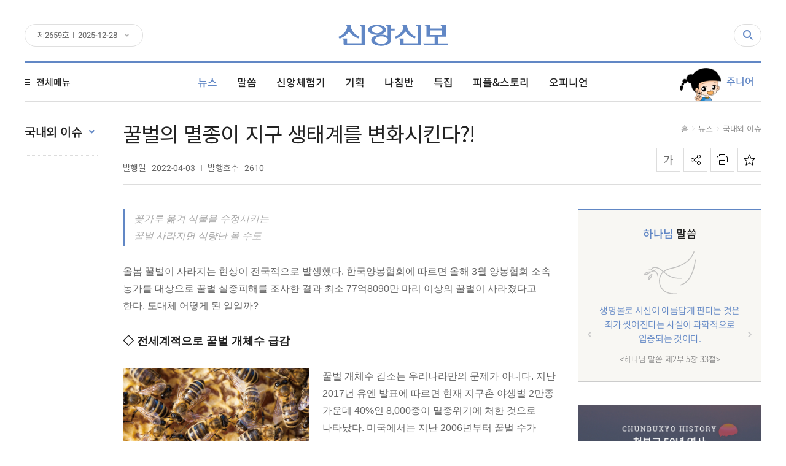

--- FILE ---
content_type: text/html; charset=UTF-8
request_url: https://theweekly.co.kr/%EA%BF%80%EB%B2%8C%EC%9D%98-%EB%A9%B8%EC%A2%85%EC%9D%B4-%EC%A7%80%EA%B5%AC-%EC%83%9D%ED%83%9C%EA%B3%84%EB%A5%BC-%EB%B3%80%ED%99%94%EC%8B%9C%ED%82%A8%EB%8B%A4/
body_size: 75642
content:
<!DOCTYPE html>
<html lang="ko-KR" class="webkit chrome   mac">

<head>
    <meta http-equiv="X-UA-Compatible" content="IE=edge">
    <meta charset="utf-8" />
    <meta name="format-detection" content="telephone=no" />
    <meta name="viewport" content="user-scalable=no, width=device-width, initial-scale=1, minimum-scale=1, maximum-scale=1" />

    
        <title>꿀벌의 멸종이 지구 생태계를 변화시킨다?! | 신앙신보 | 천부교 진실의 전파자</title>
    <meta name="description" content="꽃가루 옮겨 식물을 수정시키는 꿀벌 사라지면 식량난 올 수도 올봄 꿀벌이 사라지는 현상이 전국적으로 발생했다. 한국양봉협회에 따르면 올해 3월 양봉협회 소속 농가를 대상으로 꿀벌 실종피해를 조사한 결과 최소 77억8090만 마리 이상의 꿀벌이 사라졌다고 한다. 도대체 어떻게 된 " />
    <meta name="keywords" content="신앙신보 | 천부교 진실의 전파자" />
                <meta property="og:locale" content="ko_KR" />
            <meta property="og:site_name" content="신앙신보 | 천부교 진실의 전파자" />
            <meta property="og:url" content="https://theweekly.co.kr/꿀벌의-멸종이-지구-생태계를-변화시킨다/"/>
            <meta property="og:type" content="website" />
            <meta property="og:title" content="꿀벌의 멸종이 지구 생태계를 변화시킨다?! | 신앙신보 | 천부교 진실의 전파자" />
            <meta property="og:description" content="꽃가루 옮겨 식물을 수정시키는 꿀벌 사라지면 식량난 올 수도 올봄 꿀벌이 사라지는 현상이 전국적으로 발생했다. 한국양봉협회에 따르면 올해 3월 양봉협회 소속 농가를 대상으로 꿀벌 실종피해를 조사한 결과 최소 77억8090만 마리 이상의 꿀벌이 사라졌다고 한다. 도대체 어떻게 된 " />
            <meta property="og:image" content="https://theweekly.co.kr/wp-content/uploads/2022/04/2610-9-1a.jpg" />

            
                        <meta name="twitter:title" content="꿀벌의 멸종이 지구 생태계를 변화시킨다?! | 신앙신보 | 천부교 진실의 전파자" />
            <meta name="twitter:description" content="꽃가루 옮겨 식물을 수정시키는 꿀벌 사라지면 식량난 올 수도 올봄 꿀벌이 사라지는 현상이 전국적으로 발생했다. 한국양봉협회에 따르면 올해 3월 양봉협회 소속 농가를 대상으로 꿀벌 실종피해를 조사한 결과 최소 77억8090만 마리 이상의 꿀벌이 사라졌다고 한다. 도대체 어떻게 된 " />
            <meta name="twitter:image" content="https://theweekly.co.kr/wp-content/uploads/2022/04/2610-9-1a.jpg" />

            <link rel='dns-prefetch' href='//developers.kakao.com' />
<link rel='stylesheet' id='contact-form-7-css'  href='https://theweekly.co.kr/wp-content/plugins/contact-form-7/includes/css/styles.css?ver=5.0' type='text/css' media='all' />
<link rel='stylesheet' id='JTPOP-popup-show-css'  href='https://theweekly.co.kr/wp-content/plugins/jt-easy-popups/css/jt-popup-show.css?ver=1.1.4' type='text/css' media='all' />
<link rel='stylesheet' id='JTPOP-font-awesome-css'  href='https://theweekly.co.kr/wp-content/plugins/jt-easy-popups/css/font-awesome.min.css?ver=4.1.0' type='text/css' media='all' />
<link rel='stylesheet' id='font-css'  href='https://theweekly.co.kr/wp-content/themes/theweekly/css/font.css?ver=2.0.22' type='text/css' media='all' />
<link rel='stylesheet' id='magnific-popup-css'  href='https://theweekly.co.kr/wp-content/themes/theweekly/css/vendors/popup/magnific-popup.css?ver=1.1.0' type='text/css' media='all' />
<link rel='stylesheet' id='magnific-popup-motion-css'  href='https://theweekly.co.kr/wp-content/themes/theweekly/css/vendors/popup/magnific-popup-motion.css?ver=1.1.0' type='text/css' media='all' />
<link rel='stylesheet' id='icheck-css'  href='https://theweekly.co.kr/wp-content/themes/theweekly/css/vendors/icheck/minimal.css?ver=1.0.2' type='text/css' media='all' />
<link rel='stylesheet' id='selectric-css'  href='https://theweekly.co.kr/wp-content/themes/theweekly/css/vendors/select/selectric.css?ver=1.10.1' type='text/css' media='all' />
<link rel='stylesheet' id='slick-css'  href='https://theweekly.co.kr/wp-content/themes/theweekly/css/vendors/slider/slick/slick.css?ver=1.6.0' type='text/css' media='all' />
<link rel='stylesheet' id='reset-css'  href='https://theweekly.co.kr/wp-content/themes/theweekly/css/reset.css?ver=2.0.22' type='text/css' media='all' />
<link rel='stylesheet' id='layout-css'  href='https://theweekly.co.kr/wp-content/themes/theweekly/css/layout.css?ver=2.0.22' type='text/css' media='all' />
<link rel='stylesheet' id='jt-strap-css'  href='https://theweekly.co.kr/wp-content/themes/theweekly/css/jt-strap.css?ver=2.0.22' type='text/css' media='all' />
<link rel='stylesheet' id='style-css'  href='https://theweekly.co.kr/wp-content/themes/theweekly/style.css?ver=2.0.22' type='text/css' media='all' />
<link rel='stylesheet' id='main-css'  href='https://theweekly.co.kr/wp-content/themes/theweekly/css/main.css?ver=2.0.22' type='text/css' media='all' />
<link rel='stylesheet' id='sub-css'  href='https://theweekly.co.kr/wp-content/themes/theweekly/css/sub.css?ver=2.0.22' type='text/css' media='all' />
<link rel='stylesheet' id='sub-jdy-css'  href='https://theweekly.co.kr/wp-content/themes/theweekly/css/sub-jdy.css?ver=2.0.22' type='text/css' media='all' />
<link rel='stylesheet' id='responsive-css'  href='https://theweekly.co.kr/wp-content/themes/theweekly/css/rwd.css?ver=2.0.22' type='text/css' media='all' />
<link rel='stylesheet' id='rwd-jdy-css'  href='https://theweekly.co.kr/wp-content/themes/theweekly/css/rwd-jdy.css?ver=2.0.22' type='text/css' media='all' />
<!--[if lte IE 9]>
<link rel='stylesheet' id='ie9-css'  href='https://theweekly.co.kr/wp-content/themes/theweekly/css/ie9.css?ver=2.0.22' type='text/css' media='all' />
<![endif]-->
<script>if (document.location.protocol != "https:") {document.location = document.URL.replace(/^http:/i, "https:");}</script><script type='text/javascript' src='https://theweekly.co.kr/wp-includes/js/jquery/jquery.js?ver=1.12.4'></script>
<script type='text/javascript' src='https://theweekly.co.kr/wp-includes/js/jquery/jquery-migrate.min.js?ver=1.4.1'></script>
<link rel='https://api.w.org/' href='https://theweekly.co.kr/wp-json/' />
<link rel="canonical" href="https://theweekly.co.kr/꿀벌의-멸종이-지구-생태계를-변화시킨다/" />
<link rel='shortlink' href='https://theweekly.co.kr/?p=72545' />
<link rel="alternate" type="application/json+oembed" href="https://theweekly.co.kr/wp-json/oembed/1.0/embed?url=https%3A%2F%2Ftheweekly.co.kr%2F%EA%BF%80%EB%B2%8C%EC%9D%98-%EB%A9%B8%EC%A2%85%EC%9D%B4-%EC%A7%80%EA%B5%AC-%EC%83%9D%ED%83%9C%EA%B3%84%EB%A5%BC-%EB%B3%80%ED%99%94%EC%8B%9C%ED%82%A8%EB%8B%A4%2F" />
<link rel="alternate" type="text/xml+oembed" href="https://theweekly.co.kr/wp-json/oembed/1.0/embed?url=https%3A%2F%2Ftheweekly.co.kr%2F%EA%BF%80%EB%B2%8C%EC%9D%98-%EB%A9%B8%EC%A2%85%EC%9D%B4-%EC%A7%80%EA%B5%AC-%EC%83%9D%ED%83%9C%EA%B3%84%EB%A5%BC-%EB%B3%80%ED%99%94%EC%8B%9C%ED%82%A8%EB%8B%A4%2F&#038;format=xml" />
<link rel="amphtml" href="https://theweekly.co.kr/꿀벌의-멸종이-지구-생태계를-변화시킨다/amp/"><link rel="icon" href="https://theweekly.co.kr/wp-content/uploads/2018/04/cropped-sinbo_favicon-83x83.png" sizes="32x32" />
<link rel="icon" href="https://theweekly.co.kr/wp-content/uploads/2018/04/cropped-sinbo_favicon-300x300.png" sizes="192x192" />
<link rel="apple-touch-icon-precomposed" href="https://theweekly.co.kr/wp-content/uploads/2018/04/cropped-sinbo_favicon-300x300.png" />
<meta name="msapplication-TileImage" content="https://theweekly.co.kr/wp-content/uploads/2018/04/cropped-sinbo_favicon-300x300.png" />

	<script type="application/ld+json">
    {
      "@context": "http://schema.org",
      "@type": "WebSite",
      "url": "https://theweekly.co.kr/",
      "potentialAction": {
        "@type": "SearchAction",
        "target": "https://theweekly.co.kr/?s={search_term_string}",
        "query-input": "required name=search_term_string"
      }
    }
    </script>

    
                <script type="application/ld+json">
        {
            "@context": "http://schema.org",
            "@type": "NewsArticle",
            "mainEntityOfPage": {
                "@type": "WebPage",
                "@id": "https://theweekly.co.kr/꿀벌의-멸종이-지구-생태계를-변화시킨다/"
            },
            "headline": "꿀벌의 멸종이 지구 생태계를 변화시킨다?!",
            "image": [
                "https://theweekly.co.kr/wp-content/uploads/2022/04/2610-9-1a.jpg"
            ],
            "datePublished": "2022-04-02 14:10:18",
            "dateModified": "2022-04-02 05:10:18",
            "author": {
                "@type": "Person",
                "name": "신앙신보"
            },
            "publisher": {
                "@type": "Organization",
                "name": "신앙신보",
                "logo": {
                    "@type": "ImageObject",
                    "url": "https://theweekly.co.kr/wp-content/themes/theweekly/images/favicon/favicon-300x300.png",
                    "height": "300",
                    "width": "300"
                }
            },
            "description": "꽃가루 옮겨 식물을 수정시키는 꿀벌 사라지면 식량난 올 수도 올봄 꿀벌이 사라지는 현상이 전국적으로 발생했다. 한국양봉협회에 따르면 올해 3월 양봉협회 소속 농가를 대상으로 꿀벌 실종피해를 조사한 결과 최소 77억8090만 마리 이상의 꿀벌이 사라졌다고 한다. 도대체 어떻게 된 일일까?  ◇ 전세계적으로 꿀벌 개체수 급감 꿀벌 개체수 감소는 우리나라만의 문제가 아니다. 지난 2017년 유엔 발표에 따르면 현재 지구촌 야생벌 2만종 가운데 40%인 8,000종이 멸종위기에 처한 것으로 나타났다. 미국에서는 지난 2006년부터 꿀벌 수가 감소하기 시작해 현재 미국 내 꿀벌의 40%가 넘는 수가 사라졌다. 유럽 등 세계 여러 지역에서도 해마다 꿀벌이 30~40%가 사라지고 있다. 꿀벌 개체수가 급격히 감소하는 것은 ‘군집붕괴현상’ 때문이다. ‘군집붕괴현상’이란 꿀과 꽃가루를 운반하러 나갔던 일벌이 둥지로 돌아오지 못하거나 갑작스레 일벌과 유충들이 다수 죽어버리면서 벌집이 통째로 몰살되는 것이다. 이 현상의 원인으로 △전자기파로 인해 벌이 길을 잃는 현상 △지구온난화 등 이상 기후로 인한 폐사 △농약 등 화학물질 △낭충봉아부패병 등 꿀벌 전염병 등이 대표적이다. 이번 우리나라 꿀벌 실종 현상은 변덕스러운 날씨 탓으로 추정된다. 11~12월의 따뜻한 기온 때문에 월동을 해야 할 벌들이 외부로 나가 채집 활동을 하면서 체력을 소진해 밖으로 나갔다가 돌아오지 못해 폐사했다는 것이다. 또한 꿀벌에 기생하는 해충도 전국적으로 발생한 것으로도 확인됐다. 과학자들은 이대로 꿀벌이 멸종하면 지구생태계에도 큰 영향을 미칠 것으로 예상했다. 그 이유에 대해 살펴보자.   ◇ 지구 생태계의 대들보 ‘꿀벌’ 꿀벌은 지구 생태계를 변화시키는 힘을 가지고 있다. 꿀과 꽃가루를 얻기 위해 꿀벌들이 꽃 속으로 드나들면서 꽃가루를 퍼뜨린다. 이로 인해 식물이 수정되고 번성하여 새와 동물들의 먹이가 된다. 인간 역시 곡식, 과일, 야채 등 주 식량원뿐만 아니라 약품 원료, 의복 건축자재 등 광범위한 분야에서 식물을 이용하고 있다. 사실상 지구 생태계의 대들보 역할을 꿀벌이 하고 있는 셈이다. 그렇기에 꿀벌의 멸종은 지구에 큰 재앙이다. 2015년 하버드 공중보건대의 연구 결과에 따르면 꿀벌이 100% 사라지면 전세계적으로 과일과 견과류 생산량의 22.9%, 채소 생산량의 16.3%가 감소하게 된다. 이에 따라 세계적인 식량난과 영양부족으로 다수의 사람들이 기아로 사망할 수 있다는 것이다. 또한 곡식과 채소를 사료로 먹는 가축들의 수도 감소하기 때문에 낙농제품, 육류 등 식품군 전체에도 큰 영향을 미쳐 생태계 붕괴를 초래할 수 있다고 전문가들은 경고한다.  ◇ 꿀벌 개체수 보존 위한 움직임 꿀벌의 멸종을 막기 위해 세계는 많은 노력을 기울이고 있다. 2020년 1월 유럽연합(EU)의 집행위원회는 살충제 ‘네오니코티노이드’의 일종인 ‘티아클로프리드’를 EU시장에서 전면 금지한다고 밝혔다. 네오니코티노이드 성분은 꿀벌 정자의 건강을 떨어뜨려 생식을 방해하고 기억력 및 위치파악 능력에 현저한 저하를 가져올 수 있기 때문이다. 우리나라 농촌진흥청은 낭충봉아부패병에 강한 새 토종꿀벌 품종 개발을 마치고 농가에 보급하고 있다. 새로 개발한 품종의 꿀벌은 질병에도 강하고, 다른 꿀벌에 전염을 유발하지 않는다고 한다. 이 외에도 꿀벌의 서식지를 보호하고, 생태농업 복원을 통해 꿀벌의 수분력을 보존하고, 기후변화에 적극 대응하는 등 꿀벌을 지킬 수 있는 방안을 계속해서 모색해야 할 것이다."
        }
        </script>

    <!-- BEGIN GADWP v5.1.2.5 Universal Analytics - https://deconf.com/google-analytics-dashboard-wordpress/ -->
<script>
(function(i,s,o,g,r,a,m){i['GoogleAnalyticsObject']=r;i[r]=i[r]||function(){
	(i[r].q=i[r].q||[]).push(arguments)},i[r].l=1*new Date();a=s.createElement(o),
	m=s.getElementsByTagName(o)[0];a.async=1;a.src=g;m.parentNode.insertBefore(a,m)
})(window,document,'script','https://www.google-analytics.com/analytics.js','ga');
  ga('create', 'UA-115091545-1', 'auto');
  ga('send', 'pageview');
</script>
<!-- END GADWP Universal Analytics -->

    <link rel="icon" href="https://theweekly.co.kr/wp-content/themes/theweekly/images/favicon/favicon-83x83.png" sizes="32x32" />
    <link rel="icon" href="https://theweekly.co.kr/wp-content/themes/theweekly/images/favicon/favicon-300x300.png" sizes="96x96" />
    <link rel="icon" href="https://theweekly.co.kr/wp-content/themes/theweekly/images/favicon/favicon-300.png" sizes="192x192" />
    <link rel="apple-touch-icon-precomposed" href="https://theweekly.co.kr/wp-content/themes/theweekly/images/favicon/favicon-300.png" />
    <meta name="msapplication-TileImage" content="https://theweekly.co.kr/wp-content/themes/theweekly/images/favicon/favicon-300.png" />

    <!-- Google Tag Manager -->
    <script>(function(w,d,s,l,i){w[l]=w[l]||[];w[l].push({'gtm.start':
    new Date().getTime(),event:'gtm.js'});var f=d.getElementsByTagName(s)[0],
    j=d.createElement(s),dl=l!='dataLayer'?'&l='+l:'';j.async=true;j.src=
    'https://www.googletagmanager.com/gtm.js?id='+i+dl;f.parentNode.insertBefore(j,f);
    })(window,document,'script','dataLayer','GTM-M3WWV6L');</script>
    <!-- End Google Tag Manager -->
</head>

<body data-rsssl=1 class="post-template-default single single-post postid-72545 single-format-standard cat_id_28 cat_id_26">
    <header id="header">
        <div class="header_top">
            <div class="header_inner">
                <div id="logo">
                    <a href="https://theweekly.co.kr">
                        <img src="https://theweekly.co.kr/wp-content/themes/theweekly/images/layout/logo.svg" alt="신앙신보" />

                                            </a>
                </div><!-- #logo -->

                <div lang="en" class="jt_dropdown header_numbering">
                    <div class="jt_dropdown_title header_numbering_title header_numbering_item">제<i>2659</i>호 <time lang="en" datetime="2025-12-28">2025-12-28</time></div><!-- .header_numbering_title --><ul class="jt_dropdown_list header_numbering_list"><li><a class="header_numbering_item" href="https://theweekly.co.kr/weekly/2659/">제<i>2659</i>호 <time lang="en" datetime="2025-12-28">2025-12-28</time></a></li><li><a class="header_numbering_item" href="https://theweekly.co.kr/weekly/2658/">제<i>2658</i>호 <time lang="en" datetime="2025-11-30">2025-11-30</time></a></li><li><a class="header_numbering_item" href="https://theweekly.co.kr/weekly/2657/">제<i>2657</i>호 <time lang="en" datetime="2025-10-26">2025-10-26</time></a></li><li><a class="header_numbering_item" href="https://theweekly.co.kr/weekly/2656/">제<i>2656</i>호 <time lang="en" datetime="2025-09-28">2025-09-28</time></a></li></ul><!-- .header_numbering_list -->                </div><!-- .header_numbering -->

                <nav class="header_sns_container">
                    <ul class="header_sns_list">
                        <li class="header_sns_item header_sns_facebook"><a href="#" target="_blank"><span>페이스북</span></a></li>
                        <li class="header_sns_item header_sns_twitter"><a href="#" target="_blank"><span>트위터</span></a></li>
                        <li class="header_sns_item header_sns_kakao"><a href="#" target="_blank"><span>카카오톡</span></a></li>
                    </ul><!-- .header_sns_list -->
                </nav><!-- .header_sns_container -->

                <div class="header_search_container">
                    <form class="header_search_form" action="/" autocomplete="off">
                        <label><input type="search" /></label>
                        <button type="submit">검색</button>
                    </form><!-- .header_search_form -->

                    <i class="header_search_btn"><span>검색하기</span></i>
                </div><!-- .header_search_container -->
            </div><!-- .header_inner -->
        </div><!-- .header_top -->

        <div class="header_menu_wrap">
            <div class="header_inner">
                <div class="header_menu_open_button">
                    <div class="header_menu_open_icon">
                        <span class="header_menu_open_line header_menu_open_line_01"></span>
                        <span class="header_menu_open_line header_menu_open_line_02"></span>
                        <span class="header_menu_open_line header_menu_open_line_03"></span>
                    </div><!-- .header_menu_open_icon -->
                    <span>전체메뉴</span>
                </div><!-- .header_menu_open_button -->

                <nav class="menu_container">
                    <ul id="menu" class="menu"><li id="menu-item-52063" class="menu-item menu-item-type-taxonomy menu-item-object-category current-post-ancestor current-menu-parent current-post-parent menu-item-52063"><a href="https://theweekly.co.kr/category/뉴스/"><span>뉴스</span></a></li>
<li id="menu-item-52064" class="menu-item menu-item-type-taxonomy menu-item-object-category menu-item-52064"><a href="https://theweekly.co.kr/category/말씀/"><span>말씀</span></a></li>
<li id="menu-item-52065" class="menu-item menu-item-type-taxonomy menu-item-object-category menu-item-52065"><a href="https://theweekly.co.kr/category/체험기/"><span>신앙체험기</span></a></li>
<li id="menu-item-52067" class="menu-item menu-item-type-taxonomy menu-item-object-category menu-item-52067"><a href="https://theweekly.co.kr/category/기획/"><span>기획</span></a></li>
<li id="menu-item-82280" class="menu-item menu-item-type-post_type menu-item-object-page menu-item-82280"><a href="https://theweekly.co.kr/나침반/"><span>나침반</span></a></li>
<li id="menu-item-81233" class="menu-item menu-item-type-taxonomy menu-item-object-category menu-item-81233"><a href="https://theweekly.co.kr/category/특집/"><span>특집</span></a></li>
<li id="menu-item-52068" class="menu-item menu-item-type-taxonomy menu-item-object-category menu-item-52068"><a href="https://theweekly.co.kr/category/피플스토리/"><span>피플&#038;스토리</span></a></li>
<li id="menu-item-52066" class="menu-item menu-item-type-taxonomy menu-item-object-category menu-item-52066"><a href="https://theweekly.co.kr/category/오피니언/"><span>오피니언</span></a></li>
</ul>                </nav><!-- .menu_container -->

                <a class="header_junior_menu" href="https://theweekly.co.kr/category/주니어/"><span>주니어</span></a>

                <nav class="full_menu_container">
                    <ul id="full_menu" class="menu"><li id="menu-item-52120" class="menu-item menu-item-type-taxonomy menu-item-object-category current-post-ancestor current-menu-parent current-post-parent menu-item-has-children menu-item-52120"><a href="https://theweekly.co.kr/category/뉴스/"><span>뉴스</span></a>
<ul class="sub-menu">
	<li id="menu-item-52175" class="jt-small-only-menu menu-item menu-item-type-taxonomy menu-item-object-category current-post-ancestor current-menu-parent current-post-parent menu-item-52175"><a href="https://theweekly.co.kr/category/뉴스/"><span>뉴스 홈</span></a></li>
	<li id="menu-item-52121" class="menu-item menu-item-type-taxonomy menu-item-object-category menu-item-52121"><a href="https://theweekly.co.kr/category/뉴스/시온뉴스/"><span>시온뉴스</span></a></li>
	<li id="menu-item-52122" class="menu-item menu-item-type-taxonomy menu-item-object-category current-post-ancestor current-menu-parent current-post-parent menu-item-52122"><a href="https://theweekly.co.kr/category/뉴스/국내외-이슈/"><span>국내외 이슈</span></a></li>
	<li id="menu-item-52125" class="menu-item menu-item-type-taxonomy menu-item-object-category menu-item-52125"><a href="https://theweekly.co.kr/category/뉴스/포토영상/"><span>포토&#038;영상</span></a></li>
	<li id="menu-item-52124" class="menu-item menu-item-type-taxonomy menu-item-object-category menu-item-52124"><a href="https://theweekly.co.kr/category/뉴스/알려드립니다/"><span>알려드립니다</span></a></li>
</ul>
</li>
<li id="menu-item-52126" class="menu-item menu-item-type-taxonomy menu-item-object-category menu-item-has-children menu-item-52126"><a href="https://theweekly.co.kr/category/말씀/"><span>말씀</span></a>
<ul class="sub-menu">
	<li id="menu-item-52176" class="jt-small-only-menu menu-item menu-item-type-taxonomy menu-item-object-category menu-item-52176"><a href="https://theweekly.co.kr/category/말씀/"><span>말씀 홈</span></a></li>
	<li id="menu-item-52128" class="menu-item menu-item-type-taxonomy menu-item-object-category menu-item-52128"><a href="https://theweekly.co.kr/category/말씀/하나님-말씀/"><span>하나님 말씀</span></a></li>
	<li id="menu-item-52127" class="menu-item menu-item-type-taxonomy menu-item-object-category menu-item-52127"><a href="https://theweekly.co.kr/category/말씀/영문-하나님-말씀/"><span>영문 하나님 말씀</span></a></li>
</ul>
</li>
<li id="menu-item-52129" class="menu-item menu-item-type-taxonomy menu-item-object-category menu-item-has-children menu-item-52129"><a href="https://theweekly.co.kr/category/체험기/"><span>신앙체험기</span></a>
<ul class="sub-menu">
	<li id="menu-item-52177" class="jt-small-only-menu menu-item menu-item-type-taxonomy menu-item-object-category menu-item-52177"><a href="https://theweekly.co.kr/category/체험기/"><span>신앙체험기 홈</span></a></li>
	<li id="menu-item-52130" class="menu-item menu-item-type-taxonomy menu-item-object-category menu-item-52130"><a href="https://theweekly.co.kr/category/체험기/신앙체험기/"><span>신앙체험기</span></a></li>
	<li id="menu-item-81245" class="menu-item menu-item-type-taxonomy menu-item-object-category menu-item-81245"><a href="https://theweekly.co.kr/category/체험기/testimonials-of-faith-by-theme-special-edition/"><span>영문 신앙체험기</span></a></li>
	<li id="menu-item-52131" class="menu-item menu-item-type-taxonomy menu-item-object-category menu-item-52131"><a href="https://theweekly.co.kr/category/체험기/신앙체험기-특집/"><span>테마로 보는 신앙체험기</span></a></li>
</ul>
</li>
<li id="menu-item-52147" class="menu-item menu-item-type-taxonomy menu-item-object-category menu-item-has-children menu-item-52147"><a href="https://theweekly.co.kr/category/기획/"><span>기획</span></a>
<ul class="sub-menu">
	<li id="menu-item-81232" class="jt-small-only-menu menu-item menu-item-type-taxonomy menu-item-object-category menu-item-81232"><a href="https://theweekly.co.kr/category/기획/"><span>기획 홈</span></a></li>
	<li id="menu-item-75072" class="menu-item menu-item-type-taxonomy menu-item-object-category menu-item-75072"><a href="https://theweekly.co.kr/category/기획/세계-종교-탐구/"><span>세계 종교 탐구</span></a></li>
	<li id="menu-item-75071" class="menu-item menu-item-type-taxonomy menu-item-object-category menu-item-75071"><a href="https://theweekly.co.kr/category/기획/다시쓰는-세계사/"><span>다시쓰는 세계사</span></a></li>
	<li id="menu-item-52165" class="menu-item menu-item-type-taxonomy menu-item-object-category menu-item-52165"><a href="https://theweekly.co.kr/category/기획/성경의-허와-실/"><span>성경의 허와 실</span></a></li>
	<li id="menu-item-81223" class="menu-item menu-item-type-taxonomy menu-item-object-category menu-item-81223"><a href="https://theweekly.co.kr/category/기획/기획-플러스/"><span>기획 플러스</span></a></li>
</ul>
</li>
<li id="menu-item-52148" class="menu-item menu-item-type-taxonomy menu-item-object-category menu-item-has-children menu-item-52148"><a href="https://theweekly.co.kr/category/특집/"><span>특집</span></a>
<ul class="sub-menu">
	<li id="menu-item-81231" class="jt-small-only-menu menu-item menu-item-type-taxonomy menu-item-object-category menu-item-81231"><a href="https://theweekly.co.kr/category/특집/"><span>특집 홈</span></a></li>
	<li id="menu-item-52164" class="menu-item menu-item-type-taxonomy menu-item-object-category menu-item-52164"><a href="https://theweekly.co.kr/category/특집/천부교-소개/"><span>천부교 소개</span></a></li>
	<li id="menu-item-52152" class="menu-item menu-item-type-taxonomy menu-item-object-category menu-item-52152"><a href="https://theweekly.co.kr/category/특집/천부교-50년-역사/"><span>천부교 50년 역사</span></a></li>
	<li id="menu-item-81246" class="menu-item menu-item-type-taxonomy menu-item-object-category menu-item-81246"><a href="https://theweekly.co.kr/category/특집/신앙신보-속-천부교-역사/"><span>신앙신보 속 천부교 역사</span></a></li>
	<li id="menu-item-52163" class="menu-item menu-item-type-taxonomy menu-item-object-category menu-item-52163"><a href="https://theweekly.co.kr/category/특집/역사의-현장을-찾아서/"><span>역사의 현장을 찾아서</span></a></li>
	<li id="menu-item-52150" class="menu-item menu-item-type-taxonomy menu-item-object-category menu-item-52150"><a href="https://theweekly.co.kr/category/특집/탐방/"><span>탐방</span></a></li>
	<li id="menu-item-81250" class="menu-item menu-item-type-taxonomy menu-item-object-category menu-item-81250"><a href="https://theweekly.co.kr/category/특집/특집-플러스/"><span>특집 플러스</span></a></li>
</ul>
</li>
<li id="menu-item-52137" class="menu-item menu-item-type-taxonomy menu-item-object-category menu-item-has-children menu-item-52137"><a href="https://theweekly.co.kr/category/피플스토리/"><span>피플&#038;스토리</span></a>
<ul class="sub-menu">
	<li id="menu-item-52182" class="jt-small-only-menu menu-item menu-item-type-taxonomy menu-item-object-category menu-item-52182"><a href="https://theweekly.co.kr/category/피플스토리/"><span>피플&#038;스토리 홈</span></a></li>
	<li id="menu-item-52138" class="menu-item menu-item-type-taxonomy menu-item-object-category menu-item-has-children menu-item-52138"><a href="https://theweekly.co.kr/category/피플스토리/글과-사람들/"><span>글과 사람들</span></a>
	<ul class="sub-menu">
		<li id="menu-item-52181" class="jt-small-only-menu menu-item menu-item-type-taxonomy menu-item-object-category menu-item-52181"><a href="https://theweekly.co.kr/category/피플스토리/글과-사람들/"><span>글과 사람들 홈</span></a></li>
		<li id="menu-item-52139" class="menu-item menu-item-type-taxonomy menu-item-object-category menu-item-52139"><a href="https://theweekly.co.kr/category/피플스토리/글과-사람들/인터뷰/"><span>인터뷰</span></a></li>
		<li id="menu-item-52140" class="menu-item menu-item-type-taxonomy menu-item-object-category menu-item-52140"><a href="https://theweekly.co.kr/category/피플스토리/글과-사람들/에세이-글/"><span>에세이, 글</span></a></li>
		<li id="menu-item-52141" class="menu-item menu-item-type-taxonomy menu-item-object-category menu-item-52141"><a href="https://theweekly.co.kr/category/피플스토리/글과-사람들/식품이야기/"><span>식품이야기</span></a></li>
		<li id="menu-item-52142" class="menu-item menu-item-type-taxonomy menu-item-object-category menu-item-52142"><a href="https://theweekly.co.kr/category/피플스토리/글과-사람들/전도이야기/"><span>전도이야기</span></a></li>
		<li id="menu-item-52143" class="menu-item menu-item-type-taxonomy menu-item-object-category menu-item-52143"><a href="https://theweekly.co.kr/category/피플스토리/글과-사람들/교역일기/"><span>교역일기</span></a></li>
	</ul>
</li>
	<li id="menu-item-52144" class="menu-item menu-item-type-taxonomy menu-item-object-category menu-item-has-children menu-item-52144"><a href="https://theweekly.co.kr/category/피플스토리/교양/"><span>교양</span></a>
	<ul class="sub-menu">
		<li id="menu-item-52183" class="jt-small-only-menu menu-item menu-item-type-taxonomy menu-item-object-category menu-item-52183"><a href="https://theweekly.co.kr/category/피플스토리/교양/"><span>교양 홈</span></a></li>
		<li id="menu-item-52145" class="menu-item menu-item-type-taxonomy menu-item-object-category menu-item-52145"><a href="https://theweekly.co.kr/category/피플스토리/교양/건강/"><span>건강</span></a></li>
		<li id="menu-item-52146" class="menu-item menu-item-type-taxonomy menu-item-object-category menu-item-52146"><a href="https://theweekly.co.kr/category/피플스토리/교양/문화/"><span>문화</span></a></li>
	</ul>
</li>
</ul>
</li>
<li id="menu-item-52132" class="menu-item menu-item-type-taxonomy menu-item-object-category menu-item-has-children menu-item-52132"><a href="https://theweekly.co.kr/category/오피니언/"><span>오피니언</span></a>
<ul class="sub-menu">
	<li id="menu-item-52178" class="jt-small-only-menu menu-item menu-item-type-taxonomy menu-item-object-category menu-item-52178"><a href="https://theweekly.co.kr/category/오피니언/"><span>오피니언 홈</span></a></li>
	<li id="menu-item-52133" class="menu-item menu-item-type-taxonomy menu-item-object-category menu-item-52133"><a href="https://theweekly.co.kr/category/오피니언/시온춘추/"><span>시온춘추</span></a></li>
	<li id="menu-item-52134" class="menu-item menu-item-type-taxonomy menu-item-object-category menu-item-52134"><a href="https://theweekly.co.kr/category/오피니언/시온포럼/"><span>시온포럼</span></a></li>
	<li id="menu-item-52135" class="menu-item menu-item-type-taxonomy menu-item-object-category menu-item-52135"><a href="https://theweekly.co.kr/category/오피니언/시온논단/"><span>시온논단</span></a></li>
	<li id="menu-item-52136" class="menu-item menu-item-type-taxonomy menu-item-object-category menu-item-52136"><a href="https://theweekly.co.kr/category/오피니언/독자의-편지/"><span>독자의 편지</span></a></li>
	<li id="menu-item-81222" class="menu-item menu-item-type-taxonomy menu-item-object-category menu-item-81222"><a href="https://theweekly.co.kr/category/나침반/"><span>나침반</span></a></li>
</ul>
</li>
<li id="menu-item-52166" class="menu-item menu-item-type-taxonomy menu-item-object-category menu-item-has-children menu-item-52166"><a href="https://theweekly.co.kr/category/주니어/"><span>주니어</span></a>
<ul class="sub-menu">
	<li id="menu-item-52180" class="jt-small-only-menu menu-item menu-item-type-taxonomy menu-item-object-category menu-item-52180"><a href="https://theweekly.co.kr/category/주니어/"><span>주니어 홈</span></a></li>
	<li id="menu-item-52167" class="menu-item menu-item-type-taxonomy menu-item-object-category menu-item-52167"><a href="https://theweekly.co.kr/category/주니어/소식과-글마당/"><span>소식과 글마당</span></a></li>
	<li id="menu-item-52168" class="menu-item menu-item-type-taxonomy menu-item-object-category menu-item-52168"><a href="https://theweekly.co.kr/category/주니어/만화로-보는-신앙체험기/"><span>만화로 보는 신앙체험기</span></a></li>
	<li id="menu-item-52169" class="menu-item menu-item-type-taxonomy menu-item-object-category menu-item-52169"><a href="https://theweekly.co.kr/category/주니어/단비야-천부교회-가자/"><span>단비야! 천부교회 가자!</span></a></li>
	<li id="menu-item-52170" class="menu-item menu-item-type-taxonomy menu-item-object-category menu-item-52170"><a href="https://theweekly.co.kr/category/주니어/설교/"><span>설교</span></a></li>
	<li id="menu-item-52171" class="menu-item menu-item-type-taxonomy menu-item-object-category menu-item-52171"><a href="https://theweekly.co.kr/category/주니어/학습과-퀴즈/"><span>학습과 퀴즈</span></a></li>
</ul>
</li>
</ul>                </nav><!-- .full_menu_container -->
            </div><!-- .header_inner -->
        </div><!-- .header_menu_wrap -->

        <div class="small_menu_bg"></div>
        <div id="small_menu_btn">
            <span class="small_menu_btn_line small_menu_btn_line_01"></span>
            <span class="small_menu_btn_line small_menu_btn_line_02"></span>
            <span class="small_menu_btn_line small_menu_btn_line_03"></span>
        </div>
        <div id="small_menu_overlay"></div>
    </header>

    <main class="main_container">

        <nav id="small_cat_nav"></nav>

            <div class="wrap">
    
    
        
        <div class="content content_primary">
            <aside class="left_sidebar">
                                
    <div class="widget_cat">
        <div class="widget_cat_siblings">
            <b class="widget_cat_title"><span>국내외 이슈</span></b>

            
                <ul class="widget_cat_siblings_list">
                    	<li class="cat-item cat-item-27"><a href="https://theweekly.co.kr/category/뉴스/시온뉴스/" >시온뉴스</a>
</li>
	<li class="cat-item cat-item-28 current-cat"><a href="https://theweekly.co.kr/category/뉴스/국내외-이슈/" >국내외 이슈</a>
</li>
	<li class="cat-item cat-item-29"><a href="https://theweekly.co.kr/category/뉴스/포토영상/" >포토&amp;영상</a>
</li>
	<li class="cat-item cat-item-97"><a href="https://theweekly.co.kr/category/뉴스/알려드립니다/" >알려드립니다</a>
</li>
                </ul><!-- .widget_cat_siblings_list -->

                    </div><!-- .widget_cat_siblings -->

        
            <ul class="widget_cat_child_list">
                            </ul><!-- .widget_cat_child_list -->

            </div><!-- .widget_cat -->


                                            </aside><!-- .left_sidebar -->

            <div id="section" class="section">
                <div class="single">
                    <div class="single_head">
                        <div class="single_head_info">
                            <h1 class="single_head_title">꿀벌의 멸종이 지구 생태계를 변화시킨다?!</h1>

                            
                            <div class="single_head_meta">
                                <span><b>발행일</b> <time lang="en" datetime="2022-04-03">2022-04-03</time></span>
                                <span><b>발행호수</b> <i lang="en">2610</i></span>
                            </div><!-- .single_head_meta -->
                        </div><!-- .single_head_info -->

                        <div class="single_breadcrumbs">
                            <ul id="breadcrumb" class="breadcrumb"><li><a href="https://theweekly.co.kr/" class="home">홈</a></li> <li class="separator"><span>&gt;</span></li> <li><a href="https://theweekly.co.kr/category/뉴스/">뉴스</a></li> <li class="separator"><span>&gt;</span></li> <li><a href="https://theweekly.co.kr/category/뉴스/국내외-이슈/">국내외 이슈</a></li></ul>                        </div><!-- .single_breadcrumbs -->

                        <div class="single_head_controler single_controler">
                            <div class="single_control_btn single_control_zoom">
                                <span>글자 크기 조절</span>

                                <div class="single_control_popup">
                                    <ul class="single_zoom_size">
                                        <li><label><input class="jt_icheck" type="radio" name="zoom_size" value="16" checked /><span>가나다라마바사</span></label></li>
                                        <li><label><input class="jt_icheck" type="radio" name="zoom_size" value="18" /><span>가나다라마바사</span></label></li>
                                        <li><label><input class="jt_icheck" type="radio" name="zoom_size" value="20" /><span>가나다라마바사</span></label></li>
                                        <li><label><input class="jt_icheck" type="radio" name="zoom_size" value="22" /><span>가나다라마바사</span></label></li>
                                        <li><label><input class="jt_icheck" type="radio" name="zoom_size" value="24" /><span>가나다라마바사</span></label></li>
                                    </ul><!-- .single_zoom_size -->
                                </div><!-- .single_control_popup -->
                            </div>
                            <div class="single_control_btn single_control_share">
                                <span>공유하기</span>

                                <div class="single_control_popup">
                                            <div class="jt_share">
            
            <a class="jt_share_sns jt_share_kakao" id="kakao-link-btn" target="_blank" href="javascript:;" data-title="신앙신보 | 천부교 진실의 전파자-꿀벌의 멸종이 지구 생태계를 변화시킨다?!" data-description="꽃가루 옮겨 식물을 수정시키는 꿀벌 사라지면 식량난 올 수도 올봄 꿀벌이 사라지는 현상이 전국적으로 발생했다. 한국양봉협회에 따르면 올해 3월 양봉협회 소속 농가를 대상으로 꿀벌 실종피해를 조사한 결과 최소 77억8090만 마리 이상의 꿀벌이 사라졌다고 한다. 도대체 어떻게 된 일일까? ◇ 전세계적으로 꿀벌 개체수 급감 꿀벌 개체수 감소는 우리나라만의 문제가 아니다. 지난 2017년 유엔 발표에 따르면 현재 [&hellip;]" data-param="https://theweekly.co.kr/?p=72545" data-image="https://theweekly.co.kr/wp-content/uploads/2022/04/2610-9-1a.jpg">kakao</a>
            <a class="jt_share_sns jt_share_facebook" target="_blank" href="http://www.facebook.com/sharer.php?u=https%3A%2F%2Ftheweekly.co.kr%2F%3Fp%3D72545">facebook</a>
            <a class="jt_share_sns jt_share_twitter" target="_blank" href="http://twitter.com/share?text=%EC%8B%A0%EC%95%99%EC%8B%A0%EB%B3%B4%20%7C%20%EC%B2%9C%EB%B6%80%EA%B5%90%20%EC%A7%84%EC%8B%A4%EC%9D%98%20%EC%A0%84%ED%8C%8C%EC%9E%90-%EA%BF%80%EB%B2%8C%EC%9D%98%20%EB%A9%B8%EC%A2%85%EC%9D%B4%20%EC%A7%80%EA%B5%AC%20%EC%83%9D%ED%83%9C%EA%B3%84%EB%A5%BC%20%EB%B3%80%ED%99%94%EC%8B%9C%ED%82%A8%EB%8B%A4%3F!&url=https%3A%2F%2Ftheweekly.co.kr%2F%3Fp%3D72545">twitter</a>
            <a class="jt_share_sns jt_share_naver" target="_blank" href="http://share.naver.com/web/shareView.nhn?url=https%3A%2F%2Ftheweekly.co.kr%2F%3Fp%3D72545&title=%EC%8B%A0%EC%95%99%EC%8B%A0%EB%B3%B4%20%7C%20%EC%B2%9C%EB%B6%80%EA%B5%90%20%EC%A7%84%EC%8B%A4%EC%9D%98%20%EC%A0%84%ED%8C%8C%EC%9E%90-%EA%BF%80%EB%B2%8C%EC%9D%98%20%EB%A9%B8%EC%A2%85%EC%9D%B4%20%EC%A7%80%EA%B5%AC%20%EC%83%9D%ED%83%9C%EA%B3%84%EB%A5%BC%20%EB%B3%80%ED%99%94%EC%8B%9C%ED%82%A8%EB%8B%A4%3F!">naver</a>
            <a class="jt_share_sns jt_share_clipboard" target="_blank" href="#" data-clipboard-text="https://theweekly.co.kr/?p=72545">clipboard</a>
                    </div><!-- .jt_share -->

                                    <span class="jt_share_clipboard_tooltip">
                                        주소가 복사되었습니다. <br />
                                        원하는 곳에 붙여넣기(Ctrl+V)해주세요.
                                    </span>
                                </div><!-- .single_control_popup -->
                            </div>
                                                        <div class="single_control_btn single_control_print"><span>인쇄하기</span></div>
                            <div class="single_control_btn single_control_bookmark"><span>북마크추가</span></div>
                                                    </div><!-- .single_controler -->
                    </div><!-- .single_head -->

                    <div class="single_body">
                        <div class="single_container ">
                            <div id="single_content" class="single_content">
                                
                                    <blockquote><p>꽃가루 옮겨 식물을 수정시키는<br />
꿀벌 사라지면 식량난 올 수도</p></blockquote>
<p>올봄 꿀벌이 사라지는 현상이 전국적으로 발생했다. 한국양봉협회에 따르면 올해 3월 양봉협회 소속 농가를 대상으로 꿀벌 실종피해를 조사한 결과 최소 77억8090만 마리 이상의 꿀벌이 사라졌다고 한다. 도대체 어떻게 된 일일까?</p>

<p><strong>◇ 전세계적으로 꿀벌 개체수 급감</strong></p>
<p><a href="https://theweekly.co.kr/wp-content/uploads/2022/04/2610-9-1b.jpg"><img class="wp-image-72544 alignleft" src="https://theweekly.co.kr/wp-content/uploads/2022/04/2610-9-1b.jpg" alt="" width="304" height="203" srcset="https://theweekly.co.kr/wp-content/uploads/2022/04/2610-9-1b.jpg 1000w, https://theweekly.co.kr/wp-content/uploads/2022/04/2610-9-1b-300x200.jpg 300w, https://theweekly.co.kr/wp-content/uploads/2022/04/2610-9-1b-768x512.jpg 768w, https://theweekly.co.kr/wp-content/uploads/2022/04/2610-9-1b-120x80.jpg 120w" sizes="(max-width: 304px) 100vw, 304px" /></a>꿀벌 개체수 감소는 우리나라만의 문제가 아니다. 지난 2017년 유엔 발표에 따르면 현재 지구촌 야생벌 2만종 가운데 40%인 8,000종이 멸종위기에 처한 것으로 나타났다. 미국에서는 지난 2006년부터 꿀벌 수가 감소하기 시작해 현재 미국 내 꿀벌의 40%가 넘는 수가 사라졌다. 유럽 등 세계 여러 지역에서도 해마다 꿀벌이 30~40%가 사라지고 있다.</p>
<p>꿀벌 개체수가 급격히 감소하는 것은 ‘군집붕괴현상’ 때문이다. ‘군집붕괴현상’이란 꿀과 꽃가루를 운반하러 나갔던 일벌이 둥지로 돌아오지 못하거나 갑작스레 일벌과 유충들이 다수 죽어버리면서 벌집이 통째로 몰살되는 것이다. 이 현상의 원인으로 △전자기파로 인해 벌이 길을 잃는 현상 △지구온난화 등 이상 기후로 인한 폐사 △농약 등 화학물질 △낭충봉아부패병 등 꿀벌 전염병 등이 대표적이다.</p>
<p>이번 우리나라 꿀벌 실종 현상은 변덕스러운 날씨 탓으로 추정된다. 11~12월의 따뜻한 기온 때문에 월동을 해야 할 벌들이 외부로 나가 채집 활동을 하면서 체력을 소진해 밖으로 나갔다가 돌아오지 못해 폐사했다는 것이다. 또한 꿀벌에 기생하는 해충도 전국적으로 발생한 것으로도 확인됐다.</p>
<p>과학자들은 이대로 꿀벌이 멸종하면 지구생태계에도 큰 영향을 미칠 것으로 예상했다. 그 이유에 대해 살펴보자.</p>


<p><strong>◇ 지구 생태계의 대들보 ‘꿀벌’</strong></p>
<p>꿀벌은 지구 생태계를 변화시키는 힘을 가지고 있다. 꿀과 꽃가루를 얻기 위해 꿀벌들이 꽃 속으로 드나들면서 꽃가루를 퍼뜨린다. 이로 인해 식물이 수정되고 번성하여 새와 동물들의 먹이가 된다. 인간 역시 곡식, 과일, 야채 등 주 식량원뿐만 아니라 약품 원료, 의복 건축자재 등 광범위한 분야에서 식물을 이용하고 있다. 사실상 지구 생태계의 대들보 역할을 꿀벌이 하고 있는 셈이다. 그렇기에 꿀벌의 멸종은 지구에 큰 재앙이다.</p>
<p>2015년 하버드 공중보건대의 연구 결과에 따르면 꿀벌이 100% 사라지면 전세계적으로 과일과 견과류 생산량의 22.9%, 채소 생산량의 16.3%가 감소하게 된다. 이에 따라 세계적인 식량난과 영양부족으로 다수의 사람들이 기아로 사망할 수 있다는 것이다. 또한 곡식과 채소를 사료로 먹는 가축들의 수도 감소하기 때문에 낙농제품, 육류 등 식품군 전체에도 큰 영향을 미쳐 생태계 붕괴를 초래할 수 있다고 전문가들은 경고한다.</p>

<p><strong>◇ 꿀벌 개체수 보존 위한 움직임</strong></p>
<p>꿀벌의 멸종을 막기 위해 세계는 많은 노력을 기울이고 있다.</p>
<p>2020년 1월 유럽연합(EU)의 집행위원회는 살충제 ‘네오니코티노이드’의 일종인 ‘티아클로프리드’를 EU시장에서 전면 금지한다고 밝혔다. 네오니코티노이드 성분은 꿀벌 정자의 건강을 떨어뜨려 생식을 방해하고 기억력 및 위치파악 능력에 현저한 저하를 가져올 수 있기 때문이다.</p>
<p>우리나라 농촌진흥청은 낭충봉아부패병에 강한 새 토종꿀벌 품종 개발을 마치고 농가에 보급하고 있다. 새로 개발한 품종의 꿀벌은 질병에도 강하고, 다른 꿀벌에 전염을 유발하지 않는다고 한다.</p>
<p>이 외에도 꿀벌의 서식지를 보호하고, 생태농업 복원을 통해 꿀벌의 수분력을 보존하고, 기후변화에 적극 대응하는 등 꿀벌을 지킬 수 있는 방안을 계속해서 모색해야 할 것이다.</p>

                                
                            </div><!-- .single_content -->

                            <div class="single_body_controler single_controler">
                                <div class="single_control_btn single_control_share">
                                    <span>공유하기</span>

                                    <div class="single_control_popup">
                                                <div class="jt_share">
            
            <a class="jt_share_sns jt_share_kakao" id="kakao-link-btn-second" target="_blank" href="javascript:;" data-title="신앙신보 | 천부교 진실의 전파자-꿀벌의 멸종이 지구 생태계를 변화시킨다?!" data-description="꽃가루 옮겨 식물을 수정시키는 꿀벌 사라지면 식량난 올 수도 올봄 꿀벌이 사라지는 현상이 전국적으로 발생했다. 한국양봉협회에 따르면 올해 3월 양봉협회 소속 농가를 대상으로 꿀벌 실종피해를 조사한 결과 최소 77억8090만 마리 이상의 꿀벌이 사라졌다고 한다. 도대체 어떻게 된 일일까? ◇ 전세계적으로 꿀벌 개체수 급감 꿀벌 개체수 감소는 우리나라만의 문제가 아니다. 지난 2017년 유엔 발표에 따르면 현재 [&hellip;]" data-param="https://theweekly.co.kr/?p=72545" data-image="https://theweekly.co.kr/wp-content/uploads/2022/04/2610-9-1a.jpg">kakao</a>
            <a class="jt_share_sns jt_share_facebook" target="_blank" href="http://www.facebook.com/sharer.php?u=https%3A%2F%2Ftheweekly.co.kr%2F%3Fp%3D72545">facebook</a>
            <a class="jt_share_sns jt_share_twitter" target="_blank" href="http://twitter.com/share?text=%EC%8B%A0%EC%95%99%EC%8B%A0%EB%B3%B4%20%7C%20%EC%B2%9C%EB%B6%80%EA%B5%90%20%EC%A7%84%EC%8B%A4%EC%9D%98%20%EC%A0%84%ED%8C%8C%EC%9E%90-%EA%BF%80%EB%B2%8C%EC%9D%98%20%EB%A9%B8%EC%A2%85%EC%9D%B4%20%EC%A7%80%EA%B5%AC%20%EC%83%9D%ED%83%9C%EA%B3%84%EB%A5%BC%20%EB%B3%80%ED%99%94%EC%8B%9C%ED%82%A8%EB%8B%A4%3F!&url=https%3A%2F%2Ftheweekly.co.kr%2F%3Fp%3D72545">twitter</a>
            <a class="jt_share_sns jt_share_naver" target="_blank" href="http://share.naver.com/web/shareView.nhn?url=https%3A%2F%2Ftheweekly.co.kr%2F%3Fp%3D72545&title=%EC%8B%A0%EC%95%99%EC%8B%A0%EB%B3%B4%20%7C%20%EC%B2%9C%EB%B6%80%EA%B5%90%20%EC%A7%84%EC%8B%A4%EC%9D%98%20%EC%A0%84%ED%8C%8C%EC%9E%90-%EA%BF%80%EB%B2%8C%EC%9D%98%20%EB%A9%B8%EC%A2%85%EC%9D%B4%20%EC%A7%80%EA%B5%AC%20%EC%83%9D%ED%83%9C%EA%B3%84%EB%A5%BC%20%EB%B3%80%ED%99%94%EC%8B%9C%ED%82%A8%EB%8B%A4%3F!">naver</a>
            <a class="jt_share_sns jt_share_clipboard" target="_blank" href="#" data-clipboard-text="https://theweekly.co.kr/?p=72545">clipboard</a>
                    </div><!-- .jt_share -->

                                        <span class="jt_share_clipboard_tooltip">
                                            주소가 복사되었습니다. <br />
                                            원하는 곳에 붙여넣기(Ctrl+V)해주세요.
                                        </span>
                                    </div><!-- .single_control_popup -->
                                </div>
                                                                <div class="single_control_btn single_control_print"><span>인쇄하기</span></div>
                                <div class="single_control_btn single_control_bookmark"><span>북마크추가</span></div>
                                                            </div><!-- .single_controler -->

                                                            <div class="single_tag">
                                                                            <a href="https://theweekly.co.kr/tag/꿀벌/"><span>#꿀벌</span></a>
                                                                            <a href="https://theweekly.co.kr/tag/멸종/"><span>#멸종</span></a>
                                                                    </div><!-- .single_tag -->
                            
                            <div class="single_pagination_container">
                                <div class="single_pagination">
                                    
                                        <a href="https://theweekly.co.kr/지구-생명체의-출현-약-42억년-전-등장/" class="single_pagination_link single_pagination_link_prev">
                                            <div class="single_pagination_info">
                                                <span>다음 기사</span>
                                                <p>지구 생명체의 출현, “약 42억년 전 등장”</p>
                                            </div><!-- .single_pagination_info -->
                                        </a><!-- .single_pagination_link -->

                                    
                                    
                                        <a href="https://theweekly.co.kr/포토뉴스-영국에서-프랜시스-베이컨의-절규하는/" class="single_pagination_link single_pagination_link_next">
                                            <div class="single_pagination_info">
                                                <span>이전 기사</span>
                                                <p>[포토뉴스] 영국에서 프랜시스 베이컨의 ‘절규하는 교황’ 그림이 전시되었다.</p>
                                            </div><!-- .single_pagination_info -->
                                        </a><!-- .single_pagination_link -->

                                                                    </div><!-- .single_pagination -->

                                <a class="single_pagination_list" href="https://theweekly.co.kr/category/뉴스/국내외-이슈/"><span>리스트로 돌아가기</span></a>
                            </div><!-- .single_pagination_container -->

                            <div class="single_expand single_relation_post">
<b class="single_expand_title"><span>관련</span> 글 읽기</b>
<ul class="single_relation_list">
<li><a href="https://theweekly.co.kr/디지털-시대의-주역-mz세대가-온다/"><span>디지털 시대의 주역, MZ세대가 온다</span></a></li>
<li><a href="https://theweekly.co.kr/마녀사냥법으로-처형당해야-했던-중세시대-여/"><span>‘마녀사냥법’으로 처형당해야 했던  중세시대 여성들  수백 년 만에 누명  벗을 수 있을까?</span></a></li>
<li><a href="https://theweekly.co.kr/위기를-기회로-만든-천재-물리학자-뉴턴/"><span>위기를 기회로 만든 천재 물리학자 뉴턴</span></a></li>
<li><a href="https://theweekly.co.kr/인도네시아-또-화산-폭발-화산재-3km-높이까지-솟구쳤/"><span>인도네시아 또 화산 폭발&#8230;화산재 3km 높이까지 솟구쳤다</span></a></li>
<li><a href="https://theweekly.co.kr/크리스마스의-상징-산타클로스-벨기에서-선물-대신/"><span>X-마스의 상징 산타클로스, 벨기에서 선물 대신 코로나 옮겨</span></a></li>
<li><a href="https://theweekly.co.kr/1000여-명의-아이들을-성폭행·은폐한-펜실베니아-300여-명/"><span>1,000여 명의 아이들을 성폭행·은폐한 펜실베니아 300여 명의 ‘포식자 신부’들</span></a></li>
<li><a href="https://theweekly.co.kr/성직자와-정치인에게-돈-받고-어린이들-성매매시킨/"><span>성직자와 정치인에게 돈 받고 어린이들 성매매시킨 가톨릭 수녀</span></a></li>
<li><a href="https://theweekly.co.kr/포토뉴스-영국에서-프랜시스-베이컨의-절규하는/"><span>[포토뉴스] 영국에서 프랜시스 베이컨의 ‘절규하는 교황’ 그림이 전시되었다.</span></a></li>
<li><a href="https://theweekly.co.kr/미美-국가정보국-ufo-존재-공식-인정/"><span>미(美) 국가정보국, UFO 존재 공식 인정</span></a></li>
<li><a href="https://theweekly.co.kr/기독교인-비율-고작-1-인데-일본에-예배당-많은-이/"><span>기독교인 비율 ‘고작 1%’ 인데 일본에 예배당 많은 이유</span></a></li>
</ul><!-- .single_relation_list -->
</div><!-- .single_relation_post -->

                                                    </div><!-- .single_container -->

                        
                            <aside class="right_sidebar">
                                
			<div class="widget_section widget_word_post">
				<b class="widget_section_title"><a href="https://theweekly.co.kr/category/말씀/"><span>하나님</span> 말씀</a></b>
				<img src="https://theweekly.co.kr/wp-content/themes/theweekly/images/sub/word/word-full-symbol.svg" alt="말씀을 전하는 비둘기" />

				<div class="widget_word_slide_wrap">
					<div class="widget_word_slide">
											<div class="widget_word_slide_item">
							<a href="https://theweekly.co.kr/시신을-피게-하는-권능/">
								<p>
									생명물로 시신이 아름답게 핀다는 것은 죄가 씻어진다는 사실이 과학적으로 입증되는 것이다.								</p>
								<span><하나님 말씀 제2부 5장 33절></span>
							</a>
						</div>
											<div class="widget_word_slide_item">
							<a href="https://theweekly.co.kr/제2부-구원의-약속-13/">
								<p>
									종교의 가치란 죄가 무엇인지 가르치고 인간이 죄에서 벗어나게 하는 데 있다.								</p>
								<span><하나님 말씀 제3부 3장 23절></span>
							</a>
						</div>
											<div class="widget_word_slide_item">
							<a href="https://theweekly.co.kr/제7부-행함의-종교/">
								<p>
									나는 모든 사람들이 자유율법을 지켜서 죄에서 벗어나 진리가 주는 자유를 누리게 되기를 바란다.								</p>
								<span><하나님 말씀 제7부 4장 36절></span>
							</a>
						</div>
										</div><!-- .widget_word_slide -->

					<div id="widget_word_controler" class="cycle_control secondary">
						<div class="cycle_btn cycle_prev">prev</div>
						<div class="cycle_btn cycle_next">next</div>
					</div><!-- .widget_word_controler -->
				</div><!-- .widget_word_slide_wrap -->
			</div><!-- .widget_word_post -->

					<div class="widget_section widget_banner">
											<div class="widget_banner_item">
					<a href="https://theweekly.co.kr/category/%ED%8A%B9%EC%A7%91/%EC%B2%9C%EB%B6%80%EA%B5%90-50%EB%85%84-%EC%97%AD%EC%82%AC/" >
						<img src="https://theweekly.co.kr/wp-content/themes/theweekly/images/layout/blank.gif" data-src="https://theweekly.co.kr/wp-content/uploads/2018/03/main_banner_history_02.jpg" alt="천부교 50년 역사" />
						<noscript><img src="https://theweekly.co.kr/wp-content/uploads/2018/03/main_banner_history_02.jpg" alt="천부교 50년 역사" /></noscript>
					</a>
				</div><!-- .widget_banner_item -->
											<div class="widget_banner_item">
					<a href="https://www.chunbukyo.or.kr/" target="_Blank">
						<img src="https://theweekly.co.kr/wp-content/themes/theweekly/images/layout/blank.gif" data-src="https://theweekly.co.kr/wp-content/uploads/2018/05/chunbukyo_link_banner-1.jpg" alt="천부교 홈페이지" />
						<noscript><img src="https://theweekly.co.kr/wp-content/uploads/2018/05/chunbukyo_link_banner-1.jpg" alt="천부교 홈페이지" /></noscript>
					</a>
				</div><!-- .widget_banner_item -->
											<div class="widget_banner_item">
					<a href="http://www.shinangchon.com/" target="_Blank">
						<img src="https://theweekly.co.kr/wp-content/themes/theweekly/images/layout/blank.gif" data-src="https://theweekly.co.kr/wp-content/uploads/2018/05/sinangchone_link_banner2-1.jpg" alt="신앙촌 홈페이지" />
						<noscript><img src="https://theweekly.co.kr/wp-content/uploads/2018/05/sinangchone_link_banner2-1.jpg" alt="신앙촌 홈페이지" /></noscript>
					</a>
				</div><!-- .widget_banner_item -->
						</div><!-- .widget_slide_post -->
			   		   <div class="widget_section widget_latest_post">
			  <b class="widget_section_title"><span>최신</span> 뉴스</b>
			  <div class="post_list">
		   		      <div class="post_item">
				<a class="post_item_link" href="https://theweekly.co.kr/얼굴-없는-구유-장식/" data-id="88603">
															<div class="post_item_horizontal">
						<div class="post_item_horizontal_thumb">
							<figure class="post_item_figure">
								<img src="https://theweekly.co.kr/wp-content/themes/theweekly/images/layout/blank.gif" data-src="https://theweekly.co.kr/wp-content/uploads/2025/12/26590904a-82x48.jpg" alt="‘얼굴 없는 구유 장식’" />
								<noscript><img src="https://theweekly.co.kr/wp-content/uploads/2025/12/26590904a-82x48.jpg" alt="‘얼굴 없는 구유 장식’" /></noscript>
															</figure><!-- .post_item_figure -->
						</div><!-- .post_item_horizontal_thumb -->
						<div class="post_item_horizontal_content">
												<div class="post_item_text">
								<h3 class="secondary">‘얼굴 없는 구유 장식’</h3>
                                								                                							</div><!-- .post_item_text -->
											</div><!-- .post_item_horizontal_content -->
					</div><!-- .post_list_horizontal -->
									</a><!-- .post_item_link -->
			</div><!-- .post_item -->
		   		      <div class="post_item">
				<a class="post_item_link" href="https://theweekly.co.kr/고아-나이트클럽-화재와-기독교인들의-집단적-실패/" data-id="88600">
															<div class="post_item_horizontal">
						<div class="post_item_horizontal_thumb">
							<figure class="post_item_figure">
								<img src="https://theweekly.co.kr/wp-content/themes/theweekly/images/layout/blank.gif" data-src="https://theweekly.co.kr/wp-content/uploads/2025/12/26590906a-82x48.jpg" alt="고아 나이트클럽 화재와  기독교인들의 집단적 실패" />
								<noscript><img src="https://theweekly.co.kr/wp-content/uploads/2025/12/26590906a-82x48.jpg" alt="고아 나이트클럽 화재와  기독교인들의 집단적 실패" /></noscript>
															</figure><!-- .post_item_figure -->
						</div><!-- .post_item_horizontal_thumb -->
						<div class="post_item_horizontal_content">
												<div class="post_item_text">
								<h3 class="secondary">고아 나이트클럽 화재와  기독교인들의 집단적 실패</h3>
                                								                                							</div><!-- .post_item_text -->
											</div><!-- .post_item_horizontal_content -->
					</div><!-- .post_list_horizontal -->
									</a><!-- .post_item_link -->
			</div><!-- .post_item -->
		               <div class="post_item">
				<a class="post_item_link" href="https://theweekly.co.kr/빈에서-십자가에-못-박힌-초록-개구리-전시/">
					<div class="post_item_text">
						<h3 class="secondary">빈에서 ‘십자가에 못 박힌 초록 개구리’ 전시</h3>
                        						                        					</div><!-- .post_item_text -->
				</a><!-- .post_item_link -->
			</div><!-- .post_item -->
		              <div class="post_item">
				<a class="post_item_link" href="https://theweekly.co.kr/통일교-사생아-더-이상-침묵하지-않을-것/">
					<div class="post_item_text">
						<h3 class="secondary">통일교 사생아, “더 이상 침묵하지 않을 것”</h3>
                        						                        					</div><!-- .post_item_text -->
				</a><!-- .post_item_link -->
			</div><!-- .post_item -->
		              <div class="post_item">
				<a class="post_item_link" href="https://theweekly.co.kr/숨겨진-가톨릭-사제-자녀들-교회에-존재-인정-촉구/">
					<div class="post_item_text">
						<h3 class="secondary">숨겨진 가톨릭 사제 자녀들, 교회에 존재 인정 촉구</h3>
                        						                        					</div><!-- .post_item_text -->
				</a><!-- .post_item_link -->
			</div><!-- .post_item -->
		  		      </div><!-- .post_list -->
		  </div><!-- .widget_latest_post -->
						<div class="widget_section widget_gallery_post">
			<div class="widget_gallery_slide_wrap">
				<div class="widget_gallery_slide">
									<div class="widget_gallery_slide_item">
						<a href="https://theweekly.co.kr/추수감사절-행사-스케치29/">
							<figure>
								<img src="https://theweekly.co.kr/wp-content/uploads/2025/11/26580607a-296x175.jpg" alt="추수감사절 행사 스케치(29)" />
								<figcaption>추수감사절 행사 스케치(29)</figcaption>
							</figure>
						</a>
					</div>
									<div class="widget_gallery_slide_item">
						<a href="https://theweekly.co.kr/추수감사절-행사-스케치28/">
							<figure>
								<img src="https://theweekly.co.kr/wp-content/uploads/2025/11/26580603a-296x175.jpg" alt="추수감사절 행사 스케치(28)" />
								<figcaption>추수감사절 행사 스케치(28)</figcaption>
							</figure>
						</a>
					</div>
									<div class="widget_gallery_slide_item">
						<a href="https://theweekly.co.kr/추수감사절-행사-스케치27/">
							<figure>
								<img src="https://theweekly.co.kr/wp-content/uploads/2025/11/2658-6-a-296x175.jpg" alt="추수감사절 행사 스케치(27)" />
								<figcaption>추수감사절 행사 스케치(27)</figcaption>
							</figure>
						</a>
					</div>
									<div class="widget_gallery_slide_item">
						<a href="https://theweekly.co.kr/추수감사절-행사-스케치26/">
							<figure>
								<img src="https://theweekly.co.kr/wp-content/uploads/2025/11/26580610a-296x175.jpg" alt="추수감사절 행사 스케치(26)" />
								<figcaption>추수감사절 행사 스케치(26)</figcaption>
							</figure>
						</a>
					</div>
									<div class="widget_gallery_slide_item">
						<a href="https://theweekly.co.kr/추수감사절-행사-스케치25/">
							<figure>
								<img src="https://theweekly.co.kr/wp-content/uploads/2025/11/26580608a-296x175.jpg" alt="추수감사절 행사 스케치(25)" />
								<figcaption>추수감사절 행사 스케치(25)</figcaption>
							</figure>
						</a>
					</div>
				                </div><!-- .widget_gallery_slide -->

				<div id="widget_gallery_controler" class="cycle_control secondary">
					<div class="cycle_btn cycle_prev">prev</div>
					<div class="cycle_btn cycle_next">next</div>
				</div><!-- .cycle_control -->
			</div><!-- .widget_gallery_slide_wrap -->
		</div><!-- .widget_slide_post -->
			<div class="widget_section widget_popular_post">
    <b class="widget_section_title"><span>많이 본</span> 기사</b>

		<ul class="popular_post_list">
				<li><em lang="en">1</em><a href="https://theweekly.co.kr/열매-맺는-가지를-기뻐하셨던-하나님/">열매 맺는 가지를 기뻐하셨던 하나님</a></li>
				<li><em lang="en">2</em><a href="https://theweekly.co.kr/새로운-판매-전략으로-도약하자/">&#8220;새로운 판매 전략으로 도약하자&#8221;</a></li>
				<li><em lang="en">3</em><a href="https://theweekly.co.kr/이슬성신의-증거와-천부교의-시작/">이슬성신의 증거와 천부교의 시작</a></li>
				<li><em lang="en">4</em><a href="https://theweekly.co.kr/전교인이-전도하는-2019년-여성회-새교인-증가-추세/">전교인이 전도하는 2019년, 여성회 새교인 증가 추세</a></li>
				<li><em lang="en">5</em><a href="https://theweekly.co.kr/이게-다-수메르가-원조라고-최초의-문명-수메르는-어/">이게 다 수메르가 원조라고? 최초의 문명, 수메르는 어떤 문명이었을까?</a></li>
				<li><em lang="en">6</em><a href="https://theweekly.co.kr/꿀-고르기-꿀팁-꿀이라고-다-같은-꿀이-아니다/">꿀 고르기 꿀팁! 꿀이라고 다 같은 꿀이 아니다!</a></li>
				<li><em lang="en">7</em><a href="https://theweekly.co.kr/알고보니-심리학-바넘-효과barnum-effect/">알고보니 심리학! <바넘 효과(Barnum effect)></a></li>
				<li><em lang="en">8</em><a href="https://theweekly.co.kr/우리-은실선생님-최고/">&#8216;우리 은실선생님 최고&#8217; (광안교회 김은실 반사)</a></li>
				<li><em lang="en">9</em><a href="https://theweekly.co.kr/세계-종교-탐구-악마를-쫓아내는-의식의-뿌리에-대하/">세계 종교 탐구 <11> 악마를 쫓아내는 의식의 뿌리에 대하여</a></li>
				<li><em lang="en">10</em><a href="https://theweekly.co.kr/디지털-시대의-주역-mz세대가-온다/">디지털 시대의 주역, MZ세대가 온다</a></li>
			</ul><!-- .popular_post_list -->
	</div><!-- .widget_slide_post -->
					<div class="widget_section widget_tag">
			<b class="widget_section_title"><span>추천</span> 태그</b>

			<div class="widget_tag_list">
				<a href="https://theweekly.co.kr/tag/천부교/">#천부교</a>
				<a href="https://theweekly.co.kr/tag/이슬성신절/">#이슬성신절</a>
				<a href="https://theweekly.co.kr/tag/mbc승소/">#MBC승소</a>
				<a href="https://theweekly.co.kr/tag/교역자-인사/">#교역자 인사</a>
				<a href="https://theweekly.co.kr/tag/소비조합-세미나/">#소비조합 세미나</a>
				</div><!-- .popular_post_list -->
		</div><!-- .widget_slide_post -->
	                            </aside><!-- .right_sidebar -->

                                            </div><!-- .single_body -->
                </div><!-- .single -->
            </div><!-- #section -->
        </div><!-- .content -->

    

			</div><!-- .wrap -->
	
	</main><!-- .main_container -->

	<footer id="footer">
		<div id="go_top" class="go_top"><span>상단으로 이동</span></div>

		<div class="footer_menu_container">
			<div class="footer_wrap">
				<nav class="footer_menu_nav">
					<ul class="footer_menu">
						<li><a href="https://theweekly.co.kr/회사소개/"><span>회사소개</span></a></li>
						<li><a href="https://theweekly.co.kr/구독신청/"><span>구독신청</span></a></li>
						<li><a href="https://theweekly.co.kr/저작권안내/"><span>저작권안내</span></a></li>
						<li class="privacy"><a href="https://theweekly.co.kr/개인정보처리방침/"><span>개인정보처리방침</span></a></li>
						<li><a href="https://theweekly.co.kr/기사제보/"><span>기사제보</span></a></li>
					</ul><!-- .footer_menu -->
				</nav><!-- .footer_menu -->

				<div class="footer_family jt_dropdown">
					<div class="jt_dropdown_title footer_family_title">
						<span>관련링크</span>
					</div><!-- .footer_family_title -->

					<ul class="jt_dropdown_list footer_family_list">
						<li class="family_office"><a href="https://www.chunbukyo.or.kr" target="_blank" rel="noopener noreferrer">천부교</a></li>
												<li class="family_tour"><a href="https://www.chunbukyo.or.kr/신앙촌/신앙촌-소개/신앙촌-견학신청/" target="_blank" rel="noopener noreferrer">신앙촌 견학신청</a></li>
						<li class="family_brand"><a href="https://sanccorp.com/" target="_blank" rel="noopener noreferrer">신앙촌 브랜드</a></li>
						<li class="family_shop"><a href="https://sancmall.co.kr/" target="_blank" rel="noopener noreferrer">신앙촌 쇼핑몰</a></li>
						<li class="family_chon"><a href="https://blog.naver.com/sancfoods" target="_blank" rel="noopener noreferrer">신앙촌 블로그</a></li>
					</ul><!-- .footer_family_list -->
				</div><!-- .footer_family -->
			</div><!-- .footer_wrap -->
		</div><!-- .footer_menu_container -->

		<div class="footer_info_container">
			<div class="footer_wrap">
				<p>
					<span>주소: 서울 마포구 월드컵로36길 18, 609호</span>
					<span>Tel: <a href="tel:02-3673-5774">02-3673-5774</a></span>
					<span>등록번호: 서울 다 00002</span>
					<span>등록일자: 1964.01.01</span>
					<span>발행인/편집인 : 심광수</span>
				</p>
				<p><span>신앙신보의 모든 콘텐츠(기사)는 저작권법의 보호를 받는 바, 무단 전재 &middot; 복사 &middot; 배포 등을 금합니다.</span></p>
				<p class="copyright"><span>&copy; 2018 theweekly.co.kr All Right Reserved.</span></p>

				<img class="footer_info_logo" src="https://theweekly.co.kr/wp-content/themes/theweekly/images/layout/footer-logo.png" alt="신앙신보 로고" />
		    </div><!-- .footer_wrap -->
		</div><!-- .footer_info_container -->
	</footer>

    <script type='text/javascript'>
/* <![CDATA[ */
var wpcf7 = {"apiSettings":{"root":"https:\/\/theweekly.co.kr\/wp-json\/contact-form-7\/v1","namespace":"contact-form-7\/v1"},"recaptcha":{"messages":{"empty":"Please verify that you are not a robot."}},"cached":"1"};
/* ]]> */
</script>
<script type='text/javascript' src='https://theweekly.co.kr/wp-content/plugins/contact-form-7/includes/js/scripts.js?ver=5.0'></script>
<script type='text/javascript' src='https://theweekly.co.kr/wp-content/themes/theweekly/js/vendors/jquery/jquery.requestAnimationFrame.min.js?ver=1.0.0'></script>
<script type='text/javascript' src='https://theweekly.co.kr/wp-content/themes/theweekly/js/vendors/jquery/jquery.easing.1.3.js?ver=1.3'></script>
<script type='text/javascript' src='https://theweekly.co.kr/wp-content/themes/theweekly/js/vendors/greensock/TweenMax.min.js?ver=1.18.2'></script>
<script type='text/javascript' src='https://theweekly.co.kr/wp-content/themes/theweekly/js/vendors/greensock/ScrollToPlugin.min.js?ver=1.8.0'></script>
<script type='text/javascript' src='https://theweekly.co.kr/wp-content/themes/theweekly/js/vendors/popup/jquery.magnific-popup.min.js?ver=1.1.0'></script>
<script type='text/javascript' src='https://theweekly.co.kr/wp-content/themes/theweekly/js/vendors/icheck/icheck.min.js?ver=1.0.2'></script>
<script type='text/javascript' src='https://theweekly.co.kr/wp-content/themes/theweekly/js/vendors/select/jquery.selectric.js?ver=1.10.1'></script>
<script type='text/javascript' src='https://theweekly.co.kr/wp-content/themes/theweekly/js/vendors/file/jquery.customFile_jt-custom.js?ver=1.0.0'></script>
<script type='text/javascript' src='https://theweekly.co.kr/wp-content/themes/theweekly/js/vendors/scroll/jquery.nicescroll.min.js?ver=3.7.6'></script>
<script type='text/javascript' src='https://theweekly.co.kr/wp-content/themes/theweekly/js/vendors/slider/slick/slick.min.js?ver=1.6.0'></script>
<script type='text/javascript' src='https://theweekly.co.kr/wp-content/themes/theweekly/js/vendors/slider/cycle2/jquery.cycle2.min.js?ver=2.1.6'></script>
<script type='text/javascript' src='https://theweekly.co.kr/wp-content/themes/theweekly/js/vendors/slider/cycle2/jquery.cycle2.swipe.min.js?ver=2.1.6'></script>
<script type='text/javascript' src='https://theweekly.co.kr/wp-content/themes/theweekly/js/vendors/slider/cycle2/jquery.cycle2.crossfade.js?ver=v20180411'></script>
<script type='text/javascript' src='https://theweekly.co.kr/wp-includes/js/imagesloaded.min.js?ver=3.2.0'></script>
<script type='text/javascript' src='https://theweekly.co.kr/wp-content/themes/theweekly/js/vendors/isotope/isotope.pkgd.min.js?ver=3.0.4'></script>
<script type='text/javascript' src='https://theweekly.co.kr/wp-content/themes/theweekly/js/vendors/isotope/packery-mode.pkgd.min.js?ver=3.0.4'></script>
<script type='text/javascript' src='https://theweekly.co.kr/wp-content/themes/theweekly/js/vendors/lazyload/unveil.js?ver=1.0.0'></script>
<script type='text/javascript' src='https://theweekly.co.kr/wp-content/themes/theweekly/js/vendors/cookie/js.cookie.js?ver=1.0.0'></script>
<script type='text/javascript' src='https://theweekly.co.kr/wp-content/themes/theweekly/js/vendors/spidoche/spidocheScaler.min.js?ver=1.0.0'></script>
<script type='text/javascript' src='https://theweekly.co.kr/wp-content/themes/theweekly/js/vendors/clipboard/clipboard.min.js?ver=1.5.15'></script>
<script type='text/javascript' src='//developers.kakao.com/sdk/js/kakao.min.js'></script>
<script type='text/javascript' src='https://theweekly.co.kr/wp-content/themes/theweekly/js/jt.js?ver=1.0'></script>
<script type='text/javascript' src='https://theweekly.co.kr/wp-content/themes/theweekly/js/main.js?ver=2.0.22'></script>
<script type='text/javascript' src='https://theweekly.co.kr/wp-content/themes/theweekly/js/sub-201.js?ver=2.0.22'></script>
<script type='text/javascript' src='https://theweekly.co.kr/wp-content/themes/theweekly/js/sub-kms.js?ver=2.0.22'></script>
<script type='text/javascript'>
/* <![CDATA[ */
var jt_ajax_object = {"ajax_url":"https:\/\/theweekly.co.kr\/wp-admin\/admin-ajax.php","we_value":"1234"};
/* ]]> */
</script>
<script type='text/javascript' src='https://theweekly.co.kr/wp-content/themes/theweekly/js/sub-jjw.js?ver=2.0.22'></script>
<!--[if lt IE 9]>
<script type='text/javascript' src='https://theweekly.co.kr/wp-content/themes/theweekly/js/vendors/html5shiv.min.js?ver=3.7.3'></script>
<![endif]-->
<!--[if lt IE 9]>
<script type='text/javascript' src='https://theweekly.co.kr/wp-content/themes/theweekly/js/vendors/selectivizr-min.js?ver=1.0.2'></script>
<![endif]-->
<script type='text/javascript' src='https://theweekly.co.kr/wp-includes/js/wp-embed.min.js?ver=4.9.28'></script>

</body>
</html>


--- FILE ---
content_type: text/css
request_url: https://theweekly.co.kr/wp-content/themes/theweekly/css/font.css?ver=2.0.22
body_size: 2358
content:
/*
 * Font         : NotoSansKR, Roboto, jt-font
 * License      :
 * Subset Maker : Studio-jt (KMS)
 * Version      : 1.0.0
 * description  :
 */



/* ************************************** *
 * NotoSansKR
 * 참고) 포토샵 Light 굵기는 웹 폰트 DemiLight와 매칭됩니다.
 * 참고) 포토샵 Medium 굵기는 웹 폰트 Regular와 매칭됩니다.
 * 참고) 포토샵 Bold 굵기는 웹 폰트 Medium과 매칭됩니다.
 * ************************************** */
@font-face {
    font-family:'NotoSansKR';
    font-style: normal;
    font-weight: 300;
    src: url('../fonts/NotoSansCJKkr-hinted/NotoSansCJKkr-DemiLight.eot');
    src: local("?"),
         url('../fonts/NotoSansCJKkr-hinted/NotoSansCJKkr-DemiLight.woff') format('woff'),
         url('../fonts/NotoSansCJKkr-hinted/NotoSansCJKkr-DemiLight.otf') format('opentype');
}

@font-face {
    font-family:'NotoSansKR';
    font-style: normal;
    font-weight: 400;
    src: url('../fonts/NotoSansCJKkr-hinted/NotoSansCJKkr-Regular.eot');
    src: local("?"),
         url('../fonts/NotoSansCJKkr-hinted/NotoSansCJKkr-Regular.woff') format('woff'),
         url('../fonts/NotoSansCJKkr-hinted/NotoSansCJKkr-Regular.otf') format('opentype');
}

@font-face {
    font-family:'NotoSansKR';
    font-style: normal;
    font-weight: 600;
    src: url('../fonts/NotoSansCJKkr-hinted/NotoSansCJKkr-Medium.eot');
    src: local("?"),
         url('../fonts/NotoSansCJKkr-hinted/NotoSansCJKkr-Medium.woff') format('woff'),
         url('../fonts/NotoSansCJKkr-hinted/NotoSansCJKkr-Medium.ttf') format('truetype');
}

@font-face {
    font-family:'NotoSansKR';
    font-style: normal;
    font-weight: 700;
    src: url('../fonts/NotoSansCJKkr-hinted/NotoSansCJKkr-Bold.eot');
    src: local("?"),
         url('../fonts/NotoSansCJKkr-hinted/NotoSansCJKkr-Bold.woff') format('woff'),
         url('../fonts/NotoSansCJKkr-hinted/NotoSansCJKkr-Bold.ttf') format('truetype');
}



/* ************************************** *
 * Roboto
 * 참고) 포토샵 Light 굵기는 웹 폰트 Regular와 매칭됩니다.
 * ************************************** */
@font-face{
    font-family: 'Roboto';
    font-style: normal;
    font-weight: 300;
    src: local('※'),
         url('../fonts/Roboto/Roboto-Regular.woff') format('woff');
}

@font-face{
    font-family: 'Roboto';
    font-style: normal;
    font-weight: 600;
    src: local('※'),
         url('../fonts/Roboto/Roboto-Medium.woff') format('woff');
}




/* ************************************** *
 * JT-FONT
 * ************************************** */
@font-face {
    font-family:'jt-font';
    font-style: normal;
    font-weight: normal;
    src: url(../fonts/jt-font/v1.1/fonts/jt-font.eot);
    src: local("?"),
         url(../fonts/jt-font/v1.1/fonts/jt-font.woff) format('woff');
}


--- FILE ---
content_type: text/css
request_url: https://theweekly.co.kr/wp-content/themes/theweekly/css/reset.css?ver=2.0.22
body_size: 1344
content:
@charset "utf-8";

/*
 * File       : reset.css
 * Author     : STUDIO-JT (KMS)
 * Guideline  : JTstyle.1.1
 *
 * SUMMARY:
 * 1) RESET FILES
 */



/* **************************************** *
 * RESET FILES
 * **************************************** */
html,body,div,span,applet,object,iframe,h1,h2,h3,h4,h5,h6,p,time,figure,article,nav,header,footer,hgroup,video,audio,aside,blockquote,pre,a,abbr,acronym,address,big,cite,code,del,dfn,em,font,img,ins,kbd,q,s,samp,small,strike,strong,sub,sup,tt,var,dl,dt,dd,ol,ul,li,fieldset,form,label,legend,table,caption,tbody,tfoot,thead,tr,th,td {
	margin: 0;
	padding: 0;
	border: 0;
	outline: 0;
	font-weight: inherit;
	font-style: inherit;
	vertical-align: baseline;
    -moz-box-sizing: border-box;
    box-sizing: border-box;
}
ol,ul {list-style: none;}
table {border-collapse: separate; border-spacing: 0;}
caption,th,td {text-align: left; font-weight: normal;}
figure,article,header,footer,nav,hgroup,video,audio,aside,main {display: block;}

body{word-wrap: break-word;word-break: keep-all;}

/* mobile */
/*input, textarea{ -webkit-appearance: none; -webkit-border-radius:0px; border-radius:0px;}*/
/* reset mobile default style */
body,textarea:focus,input:focus,a:focus {-webkit-tap-highlight-color: rgba(255, 255, 255, 0);}
html{-ms-text-size-adjust: none;-webkit-text-size-adjust: none;text-size-adjust: none;}

::-moz-selection {background: rgba(163, 188, 229, .35); color:#fff;}
::selection {background: rgba(163, 188, 229, .35); color:#fff;}
::-moz-selection {background: rgba(163, 188, 229, .35); color:#fff;}



/* **************************************** *
 * WP CORE
 * **************************************** */
ul#wp-admin-bar-root-default {float: left;}
.screen-reader-text{text-indent: -9999px; display: inline-block; overflow: hidden;}


--- FILE ---
content_type: text/css
request_url: https://theweekly.co.kr/wp-content/themes/theweekly/css/rwd.css?ver=2.0.22
body_size: 83501
content:
@charset "utf-8";

/*
 * File       : rwd.css
 * Author     : STUDIO-JT (KMS)
 * Guideline  : JTstyle.1.1
 * Dependency : css/reset.css
 *              css/jt-strap.css
 *
 * SUMMARY:
 * 01) 1400px
 * 02) 1280px
 * 03) 1100px
 * 04) 1023px
 * 05) 900px
 * 06) 768px
 * 07) 767px
 * 08) 700px
 * 09) 550px
 * 10) 480px
 * 11) 440px
 * 12) 360px
 * 13) 345px
 */



/* **************************************** *
 * 1400px
 * **************************************** */
@media (max-width: 1400px){
    /* SCROLL TOP */
    .go_top {top: -75px;right: 20px;}

    /* STRAP */
    .slick-control {height: 50px;margin-top: -25px;}
    .slick-control .slick-arrows {width: 50px;background: #fff;}
    .slick-control .slick-arrows:after {font-size: 13px;line-height: 50px;color: #6187c5;}
    .slick-control .slick-prev {left: -30px;}
    .slick-control .slick-prev:after {content: '\e902';}
    .slick-control .slick-next {right: -30px;}
    .slick-control .slick-next:after {content: '\e903';}
    .slick-control .slick-arrows:hover {background: #6187c5;}
    .slick-control .slick-arrows:hover:after {color: #fff;}

    /* MAIN */
    .main_visual_item_text a {padding-left: 90px;padding-right: 90px;}
    .main_visual .cycle_btn {background: #fff;}
    .main_visual .cycle_btn:after {font-size: 13px;line-height: 59px;color: #6187c5;}
    .main_visual .cycle_prev {left: 15px;}
    .main_visual .cycle_prev:after {content: '\e902';}
    .main_visual .cycle_next {right: 15px;}
    .main_visual .cycle_next:after {content: '\e903';}
    .main_visual .cycle_btn:hover {background: #6187c5;}
    .main_visual .cycle_btn:hover:after {color: #fff;}
} /* 1400px */



/* **************************************** *
 * 1280px
 * **************************************** */
@media (max-width: 1280px){
    /* LAYOUT */
    .wrap {max-width: inherit;margin: 0 40px;}

    .main_container {padding-bottom: 10%;}

    .left_sidebar {width: 13.3%;padding-right: 3.3%;}
    .right_sidebar {width: 28%;padding-left: 3.3%;}
    .content_primary .section {width: 86.7%;}
    .content_secondary .section {width: 58.7%;}
    .content_third .section {width: 72%;}

    .single_body .right_sidebar {width: 32%;}
    .single_container {width: 68%;}

    .section_title {padding-right: 0;}

    .section_head_control {position: static;margin-top: 9px;}
    .list_type_controler {float: left;}

    /* HEADER */
    #header {padding-bottom: 66px;}
    .header_inner {width: auto;max-width: inherit;margin: 0 40px;}

    .header_top .header_inner {padding: 40px 0 25px;}

    #logo {width: 180px;height: 35px;}
    #logo a svg, #logo a img {width: 180px;height: 35px;}

    .header_numbering {top: 39px;}
    .header_sns_container {top: 39px;}
    .header_search_container {top: 39px;}

    .header_menu_wrap {height: 66px;top: 100px;}
    #menu > li > a {padding: 18px 16px;}

    .header_menu_open_button {top: 23px;}
    .header_junior_menu {width: 133px;height: 63px;padding: 18px 0 0 76px;background-size: auto 86%;}

    #full_menu > li > a {padding: 0 20px;}
    #full_menu > li > ul {padding: 12px 10px;}
    #full_menu > li > ul > li > a {padding: 5px 12px;}
    #full_menu > li > ul > li > ul {padding-left: 5px;}
    #full_menu > li > ul > li > ul > li > a {padding: 5px;}

    /* FOOTER */
    .footer_wrap {max-width: inherit;margin: 0 40px;}

    /* SCROLL TOP */
    .go_top {width: 50px;height: 50px;top: -70px;}
    .go_top span:after {line-height: 50px;}
    .go_top.js_go_top_fix {bottom: 15px;}

    /* STRAP */
    .mfp-image-holder .mfp-content {max-width: 85%;}

    .post_item_figure img {height: auto;}

    .jt_gallery_slider {height: 407px;}

    /* MAIN */
    .main_grid_title {width: 21%;padding-right: 2%;}
    .main_grid_contetn {width: 79%;}

    .main_post_col_02 .main_post_item {width: 48.5%;margin-right: 3%;}
    .main_post_col_04 .main_post_item {width: 23.5%;margin-right: 2%;}

    .main_post_horizontal_thumb {width: 47%;}
    .main_post_horizontal_content {width: 53%;padding-left: 4%;}

    .main_post_slide {margin: -10px;}
    .main_post_slide .main_post_insideitem {padding: 10px;}

    .main_round_list {padding-top: 0;}
    .main_post_rounditem_thumb {width: 21%;}
    .main_post_rounditem_figure {width: 100%;height: auto;}
    .main_post_rounditem_text {width: 79%;}

    .main_visual {height: 480px;}

    .main_second_poster {width: 20%;padding-right: 2%;}
    .main_second_data {width: 80%;}

    .main_third_data {width: 52%;padding-right: 4.75%;}
    .main_third_word {width: 48%;}
    .main_word_slideitem_inner {padding-left: 35px;padding-right: 35px;}
    .main_word_slide_wrap .cycle_control {top: 36px;right: 35px;}

    .main_fourth_experience {width: 34%;padding-right: 2%;}
    .main_fourth_other {width: 66%;}
    .main_fourth_other > div {width: 48.5%;margin-right: 3%;}

    .main_card_list.jt_isotope .isotope_grid_sizer {width: 23.5%;}
    .main_card_list.jt_isotope .isotope_gutter_sizer {width: 2%;}
    .main_card_list.jt_isotope .isotope_item {width: 23.5%;margin-bottom: 2%;}
    .main_post_carditem.type_primary, .main_post_carditem.type_secondary, .main_post_carditem.type_full, .main_post_carditem.type_empty {height: auto;}
    .main_post_carditem.type_empty .main_post_carditem_figure {margin-bottom: 5px;}
    .main_post_carditem.type_full .main_post_carditem_link > p {margin-bottom: 1px;}
    .main_post_carditem.type_full .main_post_carditem_link:first-child {padding-bottom: 16px;}

    .main_sixth_post_container {padding-bottom: 10%;}
    .main_junior_focus .main_post_horizontal_thumb {width: 48%;}
    .main_junior_focus .main_post_horizontal_content {width: 52%;padding-left: 4%;}

    /* POST LIST */
    .post_col_02 .post_item {width: 48.5%;margin-right: 3%;}
    .post_col_03 .post_item {width: 31.3%;margin-right: 3%;}
    .post_col_04 .post_item {width: 23.5%;margin-right: 2%;}

    /* CATEGORY */
    .category_main_visual_text a {padding: 35px 32px;}

    .category_main_focus {margin: 24px 0 28px;}

    .category_main_junior_focus_inner {width: 48%;margin-right: 4%;}

    .category_media_list .post_item {margin-bottom: 27px;}
    .category_media_list .jt_pagination {margin-top: 27px;}

    .word_search_wrap {padding-left: 28px;padding-right: 28px;}
    .word_search_wrap_body {padding-right: 100px;}
    .word_search_select {width: 50%;}
    .word_search_select.secondary {width: 100%;margin-top: 5px;}
    .word_search_wrap_body input[type="submit"] {width: 95px;height: 84px;margin-left: 0;position: absolute;right: 0;top: 0;}

    .opinion_focus_thumb img {height: auto;}

    /* WIDGET */
    .widget_tag_list {margin: -4px -2px;}
    .widget_tag_list a {margin: 4px 2px;}

    .widget_word_post {padding-left: 30px;padding-right: 30px;}

    /* SINGLE */
    .single_head_title {font-size: 34px;line-height: 1.25;}

    .jt_gallery_slider .slick-arrow {display: none !important;}

    /* SEARCH */
    .page-template-weekly .left_sidebar,
    .page-template-weekly_history .left_sidebar,
    .tag .left_sidebar,
    .search .left_sidebar {width: 160px;padding-right: 40px;}
    .page-template-weekly .content_primary .section,
    .page-template-weekly_history .content_primary .section,
    .tag .content_primary .section,
    .search .content_primary .section {width: -webkit-calc(100% - 160px * 1);width: calc(100% - 160px * 1);}

    .search_numbering_visual_text a {padding: 45px 75px;}

    /* CONTACT */
    .contact_information_data > li > b {display: block;width: 100%;padding-bottom: 2px;}

    .jt_contact_data_mail .form_field_addition {width: 35px;text-align: center;}
    .jt_contact_data_mail .wpcf7-form-control-wrap {width: -webkit-calc(33.33% - 15px * 1);width: calc(33.33% - 15px * 1);}
    .jt_contact_data_mail #contact_mail_01, .jt_contact_data_mail #contact_mail_02 {width: 100%;}
    .jt_contact_data_mail .report_select_box {width: -webkit-calc(33.33% - 15px * 1);width: calc(33.33% - 15px * 1);}
    .jt_contact_data_mail .report_select_box > .wpcf7-form-control-wrap {width: 100%;}
} /* 1280px */



/* **************************************** *
 * 1100px
 * **************************************** */
@media (max-width: 1100px){
    /* CARTOON */
    .cartoon_popup_close {top: -75px;right: 0;}
}



/* **************************************** *
 * 1023px
 * **************************************** */
@media (max-width: 1023px){
    /* LAYOUT */
    .wrap {margin: 0 3%;}

    .main_container {padding-top: 70px;}

    .left_sidebar {display: none;}
    .right_sidebar {width: 31%;padding-left: 3%;}
    .content_primary .section {width: 100%;}
    .content_secondary .section {width: 69%;}
    .content_third .section {width: 69%;}

    .content {padding-top: 4%;}

    .section_title {font-size: 25px;}

    ::-webkit-input-placeholder {font-size: 15px;}
    ::-moz-placeholder {font-size: 15px;}
    :-ms-input-placeholder {font-size: 15px;}

    /* MENU OPEN */
    body.open_menu, body.open_search_menu {position: fixed;top: 0;left: 0;right: 0;bottom: 0;width: 100%;height: 100%;overflow: hidden;}
    body.open_menu #header, body.open_menu .header_menu_wrap {-webkit-transform: none !important;-ms-transform: none !important;transform: none !important;} /* gsap motion clear */

    /* HEADER */
    #header {height: 70px;padding-bottom: 0;position: fixed;top: 0;left: 0;border-bottom: 1px solid #ddd;-webkit-transition: height 300ms;transition: height 300ms;}
    .header_inner {margin: 0 3%;}

    .header_top {height: 100%;}
    .header_top .header_inner {height: 100%;padding: 0;}

    #logo {width: 130px;height: 23px;position: absolute;left: 0;top: 23.5px;-webkit-transition: top 300ms;transition: top 300ms;}
    #logo a svg, #logo a img {width: 130px;height: 23px;}

    #small_menu_btn {display: block;width: 25px;height: 16px;position: absolute;top: 27px;right: 3%;z-index: 651;cursor: pointer;-webkit-transition: top 300ms;transition: top 300ms;}
    .small_menu_btn_line {display: block;width: 100%;height: 2px;position: absolute;left: 0;background: #222;}
    .small_menu_btn_line_01 {top: 0;}
    .small_menu_btn_line_02 {top: 7px;}
    .small_menu_btn_line_03 {bottom: 0;}

    #small_menu_overlay {display: none;position: fixed;top: 0;left: 0;bottom: 0;right: 0;background: #fff;background: rgba(255, 255, 255, .8);z-index: 600;}

    .header_sns_container, .header_search_container, .header_menu_open_button, .menu_container, .header_junior_menu {display: none;}

    .header_menu_wrap {height: 0;width: 0;position: absolute;top: 0;left: 0;z-index: 650;}
    .header_menu_wrap .header_inner {display: none;width: 320px;height: 100%;margin: 0;padding: 69px 0 0;position: fixed;top: 0;bottom: 0;left: auto;right: -320px;z-index: 650;border: none;background: #fff;-webkit-box-shadow: -5px 8px 18px 0px rgba(0, 0, 0, .07);box-shadow: -5px 8px 18px 0px rgba(0, 0, 0, .07);overflow-y: scroll;}

    .small_menu_bg {display: block;width: 320px;height: 69px;position: fixed;top: 0;right: -320px;background: #fbfbfb;border-bottom: 1px solid #6187c5;z-index: 650;}

    .full_menu_container {display: block;width: 100%;position: relative;top: 0;}
    #full_menu {display: block;border: none;}
    #full_menu > li {display: block;}
    #full_menu > li > a {display: block;width: 100%;padding: 14px 15px;position: relative;font-size: 15px;color: #222;background: #fff;-webkit-transition: color 300ms, border 200ms;transition: color 300ms, border 200ms;-webkit-transition-delay: 0ms 100ms;transition-delay: 0ms 100ms;}
    #full_menu > li.menu-item-has-children > a {padding-right: 38px;}
    #full_menu > li.menu-item-has-children > a:after {display: block;width: 30px;height: 30px;position: absolute;right: 5px;top: 50%;margin-top: -15px;font-family: 'jt-font';content: '\e927';font-size: 15px;line-height: 30px;text-align: center;color: #ddd;-webkit-transition: -webkit-transform 350ms;transition: -webkit-transform 350ms;transition: transform 350ms;transition: transform 350ms, -webkit-transform 350ms;}
    #full_menu > li > ul {display: none;width: 100%;padding: 0;border-bottom: none;}
    #full_menu > li > ul > li {display: block;width: 100%;}
    #full_menu > li > ul > li > a {display: block;padding: 14px 15px;position: relative;font-weight: 400;color: #fff;border-bottom: 1px solid rgba(255, 255, 255, .33);background: #89a5d4;-webkit-transition: color 300ms, border 200ms;transition: color 300ms, border 200ms;-webkit-transition-delay: 0ms 200ms;transition-delay: 0ms 200ms;}
    #full_menu > li > ul > li > a:hover {color: #fff;}
    #full_menu > li:last-child > ul > li:last-child > a {border-bottom: none;}
    #full_menu > li > ul > li > a > span:before {content: '- ';}
    #full_menu > li > ul > li.menu-item-has-children > a {padding-right: 38px;}
    #full_menu > li > ul > li.menu-item-has-children > a:after {display: block;width: 30px;height: 30px;position: absolute;right: 5px;top: 50%;margin-top: -15px;font-family: 'jt-font';content: '\e927';font-size: 15px;line-height: 30px;text-align: center;color: #fff;-webkit-transition: -webkit-transform 350ms;transition: -webkit-transform 350ms;transition: transform 350ms;transition: transform 350ms, -webkit-transform 350ms;}
    #full_menu > li > ul > li > ul {display: none;padding: 10px 11px;background: #6187c5;}
    #full_menu > li > ul > li > ul:before {display: none;}
    #full_menu > li > ul > li > ul > li {float: left;display: block;width: 50%;}
    #full_menu > li > ul > li > ul > li > a {display: block;padding: 5px 4px;font-size: 14px;color: #fff;}
    #full_menu > li > ul > li > ul > li > a:hover {color: #fff;}
    #full_menu > li > ul > li > ul > li > a > span {display: block;position: relative;padding-left: 9px;}
    #full_menu > li > ul > li > ul > li > a > span:before {content: '';display: block;width: 3px;height: 3px;position: absolute;left: 0;top: 9px;background: #fff;border-radius: 50%;}
    #full_menu > li > ul > li.jt-small-only-menu,
    #full_menu > li > ul > li > ul > li.jt-small-only-menu {display: block;}
    #full_menu > li.current-menu-item > a,
    #full_menu > li.current-menu-ancestor > a,
    #full_menu > li.current-post-ancestor > a {color: #6187c5}
    #full_menu > li > ul > li.current-menu-item > a,
    #full_menu > li > ul > li.current-menu-ancestor > a,
    #full_menu > li > ul > li.current-post-ancestor > a {color: #fff;background: #547bba;}
    #full_menu > li > ul > li.current-post-ancestor.jt-small-only-menu > a {background: #89a5d4;} /* single active clear */
    #full_menu > li > ul > li > ul > li.current-post-ancestor.jt-small-only-menu > a > span {text-decoration: none;} /* single active clear */

    #full_menu > li.active > a {color: #6187c5;border-bottom-color: #89a5d4;}
    #full_menu > li.menu-item-has-children.active > a:after {color: #6187c5;-webkit-transform: rotate(-180deg);-ms-transform: rotate(-180deg);transform: rotate(-180deg);}
    #full_menu > li > ul > li.active > a {border-bottom-color: #6187c5;}
    #full_menu > li > ul > li.menu-item-has-children.active > a:after {-webkit-transform: rotate(-180deg);-ms-transform: rotate(-180deg);transform: rotate(-180deg);}

    .header_numbering {display: none;position: fixed;left: inherit;right: 122px;top: 18px;z-index: 652;}
    .header_numbering_item {padding-left: 15px;padding-right: 15px;}
    .header_numbering_title {padding: 8.5px 36px 8.5px 15px;}
    .header_numbering_title:after {right: 16px;}

    html.mobile .header_numbering select {padding: 8.5px 36px 8.5px 15px;}
    html.mobile .header_numbering:after {right: 16px}

    .small_menu_search_container {display: block;width: 100%;height: 55px;padding: 9px 12px;position: relative;border-bottom: 1px solid #ddd;}
    .small_menu_search_btn {width: 40px;height: 32px;position: absolute;top: 50%;right: 12px;margin-top: -16px;font-size: 0;line-height: 30px;text-align: center;font-style: normal;}
    .small_menu_search_btn span {display: block;width: 100%;height: 100%;position: relative;}
    .small_menu_search_btn span:after {font-family: 'jt-font';content: '\e91c';font-size: 16px;text-align: center;color: #6187c5;}
    .small_menu_search_form {display: block;width: 100%;height: 100%;position: relative;background: #efefef;border-radius: 20px;}
    .small_menu_search_form input {width: 100%;height: 100%;padding: 4px 45px 4px 20px;font-size: 13px;color: #666;background: none;border: none;border-radius: 0px;outline: none;-webkit-box-shadow: none;box-shadow: none;}
    .small_menu_search_form button {width: 40px;height: 32px;position: absolute;right: 0;top: 50%;margin-top: -16px;z-index: 11;cursor: pointer;overflow: hidden;font-size: 0;background: none;border: none;outline: none;-webkit-box-shadow: none;box-shadow: none;}

    .small_menu_family_list {display: block;display: -webkit-box;display: -webkit-flex;display: -ms-flexbox;display: flex;-webkit-flex-direction: row;-ms-flex-direction: row;-webkit-box-orient: horizontal;-webkit-box-direction: normal;flex-direction: row;-webkit-flex-wrap: wrap;-ms-flex-wrap: wrap;flex-wrap: wrap;padding: 12px 15px;border-top: 1px solid #6187c5;-moz-box-sizing: border-box;-webkit-box-sizing: border-box;box-sizing: border-box;}
    .small_menu_family_list > li {display: block;-webkit-box-flex: 0;-webkit-flex: 0 0 50%;-ms-flex: 0 0 50%;flex: 0 0 50%;}
    .small_menu_family_list > li > a {display: block;padding-left: 32px;position: relative;font-size: 14px;line-height: 34px;color: #666;}
    .small_menu_family_list > li > a:before {content: '';display: block;width: 24px;height: 24px;position: absolute;left: 0;top: 50%;margin-top: -12px;background: no-repeat center center;background-size: 100% auto;border-radius: 3px;overflow: hidden;}
    .small_menu_family_list > li.family_office {-ms-flex-order: 1;-webkit-order: 1;-webkit-box-ordinal-group: 2;order: 1;}
    .small_menu_family_list > li.family_office > a:before {background-image: url(../images/layout/family-office.png);}
    .small_menu_family_list > li.family_junior {-ms-flex-order: 3;-webkit-order: 3;-webkit-box-ordinal-group: 4;order: 3;}
    .small_menu_family_list > li.family_junior > a:before {background-image: url(../images/layout/family-junior.png);}
    .small_menu_family_list > li.family_tour {-ms-flex-order: 5;-webkit-order: 5;-webkit-box-ordinal-group: 6;order: 5;}
    .small_menu_family_list > li.family_tour > a:before {background-image: url(../images/layout/family-tour.png);}
    .small_menu_family_list > li.family_brand {-ms-flex-order: 2;-webkit-order: 2;-webkit-box-ordinal-group: 3;order: 2;}
    .small_menu_family_list > li.family_brand > a:before {background-image: url(../images/layout/family-brand.png);}
    .small_menu_family_list > li.family_shop {-ms-flex-order: 4;-webkit-order: 4;-webkit-box-ordinal-group: 5;order: 4;}
    .small_menu_family_list > li.family_shop > a:before {background-image: url(../images/layout/family-shop.png);}
    .small_menu_family_list > li.family_chon {-ms-flex-order: 6;-webkit-order: 6;-webkit-box-ordinal-group: 7;order: 6;}
    .small_menu_family_list > li.family_chon > a:before {background-image: url(../images/layout/family-chon.png);}
    .ios .small_menu_family_list > li:first-child {margin-left: -1px;}

    .small_menu_sns_container {display: block;padding: 0 15px;margin-bottom: 25px;}
    .small_menu_sns_list {padding: 8px 10px;background: #eee;border-radius: 3px;}
    .small_menu_sns_item {float: left;width: 33.33%;text-align: center;}
    .small_menu_sns_item > a {display: block;padding: 5px 0;position: relative;font-size: 14px;line-height: 17px;color: #666;}
    .small_menu_sns_item > a > span {position: relative;}
    .small_menu_sns_item > a > span:before {display: inline-block;padding-right: 5px;font-family: 'jt-font';font-size: 12px;}
    .small_menu_sns_item > a:after {content: '';display: block;width: 1px;height: 10px;position: absolute;left: 0;top: 50%;margin-top: -5px;background: #ddd;}
    .small_menu_sns_item:first-child > a:after {display: none;}
    .small_menu_sns_facebook > a > span:before {content: '\e916';}
    .small_menu_sns_twitter > a > span:before {content: '\e924';}
    .small_menu_sns_kakao > a > span:before {content: '\e923';}

    .minimize#header {height: 60px;background: #ffffff;background: rgba(255, 255, 255, .9);}
    .minimize #logo {top: 18px;}
    .minimize #small_menu_btn {top: 22px;}
    .minimize .header_menu_wrap {position: absolute;border: none;}

    /* SMALL NAVIGATION */
    #small_cat_nav {display: block;height: 52px;padding: 0;position: relative;overflow: hidden;background: #f8f8f8;}
    #small_cat_nav:before, #small_cat_nav:after {content: '';display: block;width: 30px;height: 100%;position: absolute;top: 0;z-index: 1;}
    #small_cat_nav:before {left: 0;background: -moz-linear-gradient(left, rgba(248,248,248,1) 0%, rgba(248,248,248,0) 100%);background: -webkit-linear-gradient(left, rgba(248,248,248,1) 0%,rgba(248,248,248,0) 100%);background: -webkit-gradient(linear, left top, right top, from(rgba(248,248,248,1)),to(rgba(248,248,248,0)));background: linear-gradient(to right, rgba(248,248,248,1) 0%,rgba(248,248,248,0) 100%);filter: progid:DXImageTransform.Microsoft.gradient( startColorstr='#f8f8f8', endColorstr='#00f8f8f8',GradientType=1 );}
    #small_cat_nav:after {right: 0;background: -moz-linear-gradient(left, rgba(248,248,248,0) 0%, rgba(248,248,248,1) 100%);background: -webkit-linear-gradient(left, rgba(248,248,248,0) 0%,rgba(248,248,248,1) 100%);background: -webkit-gradient(linear, left top, right top, from(rgba(248,248,248,0)),to(rgba(248,248,248,1)));background: linear-gradient(to right, rgba(248,248,248,0) 0%,rgba(248,248,248,1) 100%);filter: progid:DXImageTransform.Microsoft.gradient( startColorstr='#00f8f8f8', endColorstr='#f8f8f8',GradientType=1 );}
    #small_cat_nav #menu {display: block;width: 100%;height: 58px;padding: 0 3%;font-size: 0;overflow-y: hidden;overflow-x: auto;white-space: nowrap;-webkit-overflow-scrolling: touch;}
    #small_cat_nav #menu > li {width: auto;min-width: 105px;}
    #small_cat_nav #menu > li > a {padding: 14px 8px;text-align: center;font-size: 15px;}
    #small_cat_nav #menu > li:hover > a {color: #222;}
    #small_cat_nav #menu > li.current-menu-item > a,
    #small_cat_nav #menu > li.current-category-ancestor > a,
    #small_cat_nav #menu > li.current-post-ancestor > a {color: #6187c5;}
    #small_cat_nav #menu > li.jt-menu-item-focus > a {color: #ab996d;}

    /* FOOTER */
    .footer_family {display: none;}

    .footer_info_container {padding: 30px 0 50px;}
    .footer_info_container .footer_wrap {padding-right: 0;}
    .footer_info_logo {display: none;}

    /* STRAP */
    .slick-control {display: none;}

    .jt_pagination {margin-top: 50px;}
    .jt_pagination .page-numbers {min-width: 35px;height: 35px;font-size: 14px;line-height: 35px;}
    .android .jt_pagination .page-numbers {line-height: 37px;}
    .jt_pagination .page-numbers.first:after,
    .jt_pagination .page-numbers.prev:after,
    .jt_pagination .page-numbers.next:after,
    .jt_pagination .page-numbers.last:after {line-height: 33px;}

    .breadcrumb li a, .breadcrumb li span {font-size: 12px;}

    .mfp-image-holder .mfp-content {max-width: 96%;}
    .mfp-arrow-left {left: 2%;}
    .mfp-arrow-right {right: 2%;}
    .mfp-title {font-size: 15px;}

    input[type="submit"], input[type="button"] {min-width: 140px;padding: 15px 10px;font-size: 14px;}
    .jt_label {font-size: 15px;}
    .jt_form_field {font-size: 15px;}
    .jt_form_field_wrap {margin-top: 12px;}
    .jt_agree_title {padding-bottom: 12px;font-size: 20px;}
    .jt_agree_check {padding-bottom: 50px;}

    /* MAIN */
    .main_banner_container {padding: 50px 0;}

    .main_grid_wrap {padding: 40px 0;}

    .main_global_title {margin-bottom: 18px;}
    .main_global_title.secondary {font-size: 24px;}

    .main_post_item_text {padding-top: 14px;}
    .main_post_item_text > h3 {font-size: 17px;}
    .main_post_item_text > p {margin-top: 8px;}
    .main_post_category {padding-bottom: 3px;margin-bottom: 15px;}

    .main_post_simplify .main_post_item_link {padding: 6px 0;}

    .main_post_insideitem_text {padding: 17px 20px;}
    .main_post_insideitem_text > h3 {font-size: 17px;}
    .main_post_insideitem_text.secondary {padding: 18px;}

    .main_post_slide {margin: -6px;}
    .main_post_slide .main_post_insideitem {padding: 6px;}

    .main_visual {height: 420px;}
    .main_visual > .wrap {margin: 0;}
    .main_visual_item_text a {padding: 5% 4%;}
    .slider_state_progress_wrap {height: 4px;}
    .main_visual .cycle_control {display: none;}

    .main_first_post_container {padding: 42px 0 48px;}
    .main_first_post_container .main_post_item_text {padding-top: 20px;}
    .main_first_post_container .main_post_item_text > h3 {font-size: 22px;}

    .main_second_post_container {padding-bottom: 45px;}

    .main_third_post_container {padding: 50px 0;}
    .main_third_data {margin-top: -5px;}
    .main_word_slider {height: 305px;}
    .main_word_slideitem_inner {padding: 35px 35px;}
    .main_word_slideitem_link h3 {margin: 22px 0 18px;font-size: 18px;}
    .main_word_slideitem_link h3 br {display: none;}
    .main_word_slide_wrap .cycle_control {top: 29px;}

    .main_fourth_post_container {padding: 42px 0 50px;}

    .main_fifth_post_container {padding-top: 50px;padding-bottom: -webkit-calc(50px - 2% * 1);padding-bottom: calc(50px - 2% * 1);}
    .main_post_carditem_link > h3 {font-size: 17px;}
    .type_card_small_inner > b {font-size: 16px;}

    .main_banner_container.main_banner_fluid {padding: 40px 0 50px;}

    .main_sixth_post_container {padding-top: 50px;}
    .main_keyword {margin-bottom: 28px;}
    .main_junior_focus {margin-bottom: 28px;}
    .main_grid_wrap.main_junior_wrap {padding-top: 45px;}
    .main_junior_focus .main_post_item_text > h3 {font-size: 22px;}
    .main_junior_focus .main_post_category {margin-bottom: 10px;}

    /* POST LIST */
    .post_item_text > h3 {font-size: 17px;}
    .post_item_text > p {margin-top: 8px;}

    .post_item_horizontal_thumb {width: 32%;}
    .post_item_horizontal_content {width: 68%;padding-left: 15px;}

    .post_card_list .post_item_text {padding-top: 14px;}
    .post_card_list .post_item_category {padding-bottom: 3px;margin-bottom: 15px;}

    .post_grid_list .post_item_category {padding-bottom: 3px;margin-bottom: 15px;}

    .post_inside_item figcaption {font-size: 17px;}

    /* CATEGORY */
    .category_main_visual_text a {padding: 5% 4%;}
    .category_main_visual_text h2 {font-size: 32px;}

    .category_main_latest {padding-top: 33px;}
    .category_main_latest_more {margin-top: 50px;}

    .category_main_junior_focus {margin-bottom: 15px;padding: 15px 18px 22px;}
    .category_main_junior_focus_inner {width: 48.5%;margin-right: 3%;}
    .category_main_junior_focus_inner > b {margin-bottom: 8px;font-size: 18px;}

    .word_intro {background-size: contain;}
    .word_intro a {padding: 25px 25px 32px;}
    .word_intro h3 {font-size: 25px;}
    .word_search_wrap {padding: 21px 22px 25px;}
    .word_search_title {font-size: 17px;}

    .opinion_intro {margin-top: 0;padding-bottom: 28px;}
    .opinion_intro h3 {font-size: 25px;}
    .opinion_focus_wrap {margin-top: 13px;}

    /* WIDGET */
    .widget_section_title, .widget_section_title a {font-size: 17px;}

    .widget_quickbanner {display: none;}

    .right_sidebar .widget_section {margin-bottom: 28px;}

    .popular_post_list > li {padding-left: 30px;}
    .popular_post_list > li > em {top: 4px;}
    .popular_post_list > li > a {font-size: 14px;}

    .widget_latest_post .post_item_horizontal_thumb {width: 30%;}
    .widget_latest_post .post_item_horizontal_content {width: 70%;padding-left: 10px;}
    .widget_latest_post .post_item_text > h3 {font-size: 14px;}
    .widget_latest_post .post_item_category {font-size: 12px;}
    .widget_latest_post .post_item_video_icon {width: 28px;height: 28px;margin-left: -14px;margin-top: -14px;line-height: 26px;}

    .widget_gallery_slide_item figcaption {padding: 14px 32px;font-size: 14px;}
    .widget_gallery_post .cycle_control.secondary {height: 50px;}
    .widget_gallery_post .cycle_control.secondary .cycle_prev {left: 0;}
    .widget_gallery_post .cycle_control.secondary .cycle_next {right: 0;}
    .widget_gallery_post .cycle_control.secondary .cycle_btn:after {line-height: 50px;}

    .widget_banner_item {margin-bottom: 10px;}

    .widget_tag_list {margin: -3px -2px;padding-top: 2px;}
    .widget_tag_list a {margin: 3px 2px;padding: 3px 12px;font-size: 13px;}

    .widget_word_post {padding-left: 20px;padding-right: 20px;}
    .widget_word_slide_item p {font-size: 14px;}
    .widget_word_slide_item span {margin-top: 8px;font-size: 12px;}
    .widget_word_slide_wrap .cycle_control.secondary {top: -75px;margin-top: 0;}
    .widget_word_slide_wrap .cycle_control.secondary .cycle_prev {left: -15px;}
    .widget_word_slide_wrap .cycle_control.secondary .cycle_next {right: -15px;}

    .widget_custom_post_item b {padding: 15px 16px;font-size: 15px;}
    .widget_custom_post_item.media_type > a:after {width: 40px;height: 40px;font-size: 11px;line-height: 40px;}

    .widget_custom_text {padding: 6% 7%;}

    /* SINGLE */
    .single_head {margin-top: 0;margin-bottom: 28px;padding-bottom: 15px;}
    .single_head_info {padding-right: 243px;}
    .single_head_title {font-size: 30px;}
    .single_head_strapline {padding-top: 5px;font-size: 20px;}
    .single_head_meta {margin-top: 16px;}
    .single_head_controler {bottom: 15px;}

    .single_content {margin-bottom: 15%;}
    .single_content h1, .single_content h2, .single_content h3, .single_content h4, .single_content h5, .single_content h6 {margin-bottom: 12px;}
    .single_content p, .single_content ol, .single_content ul, .single_content blockquote {margin-bottom: 20px;}
    .single_btn_wrap {margin-bottom: 25px;}
    .jt_empty_space {height: 20px;}

    .word_single_group {padding-top: 30px;margin-bottom: 30px;}
    .single_content .word_single_group > h3 {margin-bottom: 20px;font-size: 1.2em;}
    .single_content .word_single_group > strong {margin-bottom: 20px;}
    .single_content ul.word_single_line > li {margin-bottom: 20px;}
    .word_single_glossary {padding-top: 15px;}

    .single_content div.wp-caption {margin-bottom: 32px;}
    .single_content img {margin-bottom: 32px;}

    .single_body_controler {margin-bottom: 10%;}

    .single_pagination_container {margin-top: 26px;}
    .single_pagination_info > span {padding-bottom: 4px;font-size: 12px;}
    .single_pagination_info > p {font-size: 15px;}

    .single_expand {margin-top: 40px;}
    .single_expand_title {font-size: 18px;}

    .single_relation_list {margin-top: 10px;}
    .single_relation_list > li > a {font-size: 15px;}

    .jt_gallery_container {min-height: 500px;margin-bottom: 35px;}
    .jt_gallery_slider {height: 350px;}
    .jt_gallery_slider_caption b {font-size: 17px;}

    .jt_video_poster_overlay_btn {width: 50px;height: 50px;}
    .jt_video_poster_overlay_btn:after {line-height: 48px;}

    /* SEARCH */
    .page-template-weekly .left_sidebar,
    .page-template-weekly_history .left_sidebar,
    .tag .left_sidebar,
    .search .left_sidebar {display: block;width: 0;height: 0;padding: 0;position: absolute;top: 0;left: 0;}
    .page-template-weekly .content_primary .section,
    .page-template-weekly_history .content_primary .section,
    .tag .content_primary .section,
    .search .content_primary .section {width: 100%;}

    .search_sidebar_overlay {display: none;position: fixed;top: 0;left: 0;bottom: 0;right: 0;background: #fff;background: rgba(255, 255, 255, .8);z-index: 600;}

    .widget_micro_search {display: none;z-index: 650;width: 250px;height: 100%;margin: 0;padding: 20px 15px;position: fixed;top: 0;left: -250px;background: #fff;overflow: auto;-webkit-box-shadow: 5px 8px 18px 0px rgba(0, 0, 0, .07);box-shadow: 5px 8px 18px 0px rgba(0, 0, 0, .07);}
    .micro_search_group {margin-top: 15px;padding-top: 1px;}
    .micro_search_group_content > *:first-child {margin-top: -3px;}
    .micro_search_group_list.numbering > li {margin-bottom: 4px;}
    .micro_search_group_tag > a {padding-top: 3px;padding-bottom: 3px;}

    .small_search_sidebar_btn {display: block;margin-bottom: 10px;position: relative;font-size: 14px;text-align: right;line-height: 35px;font-weight: 300;letter-spacing: -0.01em;color: #888;cursor: pointer;}
    .small_search_sidebar_btn:before {display: inline-block;margin-right: 3px;font-family: 'jt-font';content: '\e938';vertical-align: middle;}
    .small_search_sidebar_btn span {display: inline-block;vertical-align: middle;}

    .search .post_item_horizontal_thumb {width: 220px;}
    .search .post_item_horizontal_content {width: -webkit-calc(100% - 220px * 1);width: calc(100% - 220px * 1);}

    .search_result_info {padding: 22px 10px;}
    .search_result_info h1 {font-size: 25px;}
    .search_result_info p {font-size: 16px;}
    .search_result_info em, .search_result_info span {font-size: 16px;}

    .search_no_result_icon {width: 40px;height: 40px;}
    .search_no_result_icon:after {line-height: 40px;}

    .search_past_numbering_post {padding: 4% 5%;}
    .search_past_numbering_group > b {font-size: 20px;}
    .past_numbering_list {margin-top: 10px;}
    .past_numbering_list > li {padding: 0 11px;}

    .small_search_sidebar_btn.search_numbering_sidebar_btn {margin-bottom: 0;position: absolute;top: -47px;right: 0;}
    .search_numbering_visual {margin-bottom: 30px;}
    .search_numbering_visual_slider {height: 420px;}
    .search_numbering_visual_text a {padding: 5% 4%;}
    .search_numbering_visual_text h2 {font-size: 32px;}
    .search_numbering_visual .cycle_control {display: none;}
    .search_numbering_inner {padding: 20px 20px;}
    .search_numbering_inner > h3 > a {padding-bottom: 1px;font-size: 18px;line-height: 1.35;}

    /* 404 */
    .error_404 {padding: 15% 0;}
    .error_404_container h1 {font-size: 30px;}
    .error_404_container p {padding: 10px 0 25px;}
    .error_404_button .jt_btn {padding: 16px 30px;font-size: 14px;}

    /* CONTACT */
    .contact_information {padding: 25px 30px;margin-bottom: 30px;}
    .contact_information > p {font-size: 15px;}
    .contact_information_data > li {padding-left: 9px;font-size: 15px;}
    .contact_information_data > li:before {top: 12px;}
    .contact_information_data > li a {font-size: 15px;}
    .contact_information_data.secondary {margin-top: 20px;padding-top: 20px;}

    .jt_contact_wrap {padding: 30px 25px 50px;}
    .jt_contact_data_group {margin-bottom: 30px;}

    .jt_contact_data_addr_postnum button {font-size: 14px;}
    .subscribe_inquiry_info {margin-bottom: 45px;}
    .subscribe_inquiry_info > b {margin-bottom: 12px;font-size: 15px;}

    .jt_file_upload_button {font-size: 14px;}
    .jt_contact_data_file .contact_file_delete {font-size: 14px;}

    .jt_contact_data_division span.wpcf7-list-item {margin-left: 30px;}

    .admin_edit_button {padding: 8px 10px;font-size: 12px;}

    /* 특집 template */
    .page-template-special-edition .category_main_visual {margin-bottom: 33px;}

    /* CARTOON */
    .cartoon_popup_inner {max-width: inherit;width: 94%;margin: 8% auto;margin-top: -webkit-calc(3% + 65px * 1);margin-top: calc(3% + 65px * 1);}
    .cartoon_popup_close {width: 50px;height: 50px;top: -65px;}
    .cartoon_popup_close:after {font-size: 18px;line-height: 50px;}
    .ios .cartoon_popup_close:after {text-indent: 1px;line-height: 51px;}
} /* 1023px */



/* **************************************** *
 * 900px
 * **************************************** */
@media (max-width: 900px){
    /* MAIN */
    .main_grid_wrap {padding: 33px 0 40px;}
    .main_grid_wrap.main_junior_wrap {padding-top: 33px;}
    .main_grid_title {width: 100%;padding-right: 0;}
    .main_grid_title .main_global_title {margin-top: 0;}
    .main_grid_contetn {width: 100%;}

    .main_round_list:after {content: '';display: table;clear: both;}
    .main_post_rounditem {float: left;width: 50%;padding: 0 12px;border-bottom: none;}
    .main_post_rounditem:first-child {padding-left: 0;}
    .main_post_rounditem:last-child {padding-right: 0;}
    .main_post_rounditem_thumb {width: 20%;}
    .main_post_rounditem_text {width: 80%;}

    .main_first_post_container {padding-bottom: 32px;}

    .main_second_data {margin-top: 32px;}
    .main_second_poster {width: 100%;padding-right: 0;}
    .main_second_data {width: 100%;}
    .main_second_poster_large_img {display: none;}
    .main_second_poster_smalle_img {display: block;}

    .main_third_post_container {padding-top: 40px;}
    .main_third_data {width: 100%;padding-right: 0;margin-top: 0;}
    .main_third_data .main_post_list {padding: 16px 0;}
    .main_third_word {width: 100%;margin-top: 30px;}
    .main_word_slider {height: auto;}
    .main_word_slideitem_link h3 {display: block;}

    .main_fourth_experience {width: 100%;padding-right: 0;padding-bottom: 25px;margin-bottom: 20px;border-bottom: 1px solid #ddd;}
    .main_fourth_other {width: 100%;}

    .main_card_list.jt_isotope .isotope_grid_sizer {width: 32%;}
    .main_card_list.jt_isotope .isotope_item {width: 32%;}
    .main_post_carditem_link {padding: 20px 16px;}
    .main_post_carditem_link > h3 {height: auto;max-height: 2.7em;}
    .main_post_carditem.type_empty .main_post_carditem_figure {margin-bottom: 0;}
    .main_post_carditem.type_full .main_post_carditem_link > p {margin-bottom: 0;}
    .main_post_carditem.type_full .main_post_carditem_link:first-child {height: auto;padding-bottom: 12px;}
    .main_post_carditem.type_full .main_post_carditem_link:first-child:before {width: -webkit-calc(100% - 32px * 1);width: calc(100% - 32px * 1);left: 16px;}
    .main_post_carditem.type_full .main_post_carditem_link:last-child {height: auto;padding-top: 12px;}

    .main_keyword {margin-bottom: 20px;}
} /* 900px */



/* **************************************** *
 * 768px
 * **************************************** */
@media (max-width: 768px){
    /* LAYOUT */
    body, .single_content {font-family: sans-serif;}

    .wrap {margin: 0 20px;}

    .main_container {padding-top: 60px;}

    .list_type_btn:hover, .list_type_btn:hover a {color: #888;}
    .list_type_btn:hover:before {color: #aaa;border-color: #ddd;}
    .list_type_btn.active, .list_type_btn.active a {color: #222;}
    .list_type_btn.active:before {color: #222;border-color: #666;}

    html.mobile.ios .category_list_sort select {padding-top: 5px;padding-bottom: 5px;}
    html.mobile.ios .category_list_sort:after {margin-top: -6px;}

    /* HEADER */
    #header {height: 60px;}
    .header_inner {margin: 0 20px;}

    #logo {width: 107px;height: 21px;top: 19px;}
    #logo a svg, #logo a img {width: 100%;height: 100%;}
    #small_menu_btn {top: 22px;right: 20px;}

    .header_menu_wrap .header_inner {padding-top: 60px;}
    #full_menu a, #full_menu > li > a {font-size: 14px;}
    #full_menu > li > ul > li > ul > li > a > span:before {top: 6.5px;}

    .small_menu_bg {height: 59px;}

    .small_menu_family_list > li > a {font-size: 13px;}

    .small_menu_sns_item > a {font-size: 13px;}
    .small_menu_sns_item > a > span:before {font-size: 11px;}

    .header_numbering {right: 139px;top: 14px;border-radius: 14px;}
    .header_numbering_item {padding-left: 12px;padding-right: 12px;font-size: 12px;}
    .header_numbering_title {padding: 8px 30px 8px 12px;}
    .header_numbering_title:after {right: 13px;}

    html.mobile .header_numbering select {padding: 8px 30px 8px 12px;font-size: 12px;}
    html.mobile .header_numbering:after {right: 13px;}

    .small_menu_search_form input {padding-right: 38px;}
    .small_menu_search_btn span:after {font-size: 13px;}

    .minimize #logo {top: 19px;}

    /* SMALL NAVIGATION */
    #small_cat_nav {height: 44px;}
    #small_cat_nav:before, #small_cat_nav:after {width: 30px;}
    #small_cat_nav #menu {height: 50px;padding-left: 25px;padding-right: 25px;}
    #small_cat_nav #menu > li {min-width: 100px;}
    #small_cat_nav #menu > li > a {padding: 11px 8px;font-size: 14px;}
    html.ios #small_cat_nav #menu > li > a {padding-top: 12px;}

    /* FOOTER */
    .footer_wrap {margin: 0 20px;}

    .footer_menu {padding: 13px 0 11px;font-size: 0;text-align: center;}
    .footer_menu li {float: none;display: inline-block;}
    .footer_menu li:after {height: 12px;margin-top: -6px;}
    .footer_menu li a {padding: 4px 10px;font-size: 14px;}
    .footer_menu li a:hover, .footer_menu li.privacy a:hover {color: #222;}

    .footer_info_container {padding: 20px 0 25px;text-align: center;}
    .footer_info_container p {padding-bottom: 7px;}
    .footer_info_container p span, .footer_info_container p span a {font-size: 13px;line-height: 1.5;}
    .footer_info_container p span:after {height: 10px;}

    /* SCROLL TOP */
    .go_top {display: none;}

    /* MAIN */
    .main_post_insideitem_figure img, .main_post_insideitem_link:hover .main_post_insideitem_figure img {-webkit-transform: none;-ms-transform: none;transform: none;}

    .main_visual {height: 380px;}
    .main_visual_item_text h2 {font-size: 35px;}
    .main_visual_item_text p br {display: none;}

    .main_word_slide_wrap .cycle_btn:hover {border-color: #ddd;}
    .main_word_slide_wrap .cycle_btn:hover:after {color: #aaa;}

    .type_card_small_inner > b {max-height: 3.6em;padding-bottom: 0;display: -webkit-box;-webkit-line-clamp: 2;-webkit-box-orient: vertical;white-space: normal;word-wrap: break-word;line-height: 1.8;}
    .type_card_small_inner > b > span {padding-bottom: 2px;}

    /* POST */
    .post_col_04 .post_item {width: 32%;}
    .post_col_04 .post_item:nth-child(4n) {margin-right: 2%;}
    .post_col_04 .post_item:nth-child(4n + 1) {clear: none;}
    .post_col_04 .post_item:nth-child(3n) {margin-right: 0;}
    .post_col_04 .post_item:nth-child(3n + 1) {clear: both;}

    /* SINGLE */
    .single_control_btn:hover {background: #fff;border-color: #ddd;}
    .single_control_btn:hover > span:after {color: #000;}

    /* SEARCH */
    .micro_search_group_title:hover {color: #222;}

    .numbering_list > ul > li > a:hover {color: #666;text-decoration: none;}

    /* CONTACT */
    .ios .jt_file_upload_input {padding-top: 14px;}
} /* 768px */



/* **************************************** *
 * 767px
 * **************************************** */
@media (max-width: 767px){
    /* LAYOUT */
    .content {padding-top: 35px;}

    .single_body .right_sidebar {display: none;}
    .single_container {width: 100%;}

    .section_title {font-size: 23px;}

    .list_type_btn {margin-left: 10px;font-size: 13px;}
    .list_type_btn a {font-size: 13px;}
    .list_type_btn:before {margin-right: 5px;}
    .list_type_btn_total {padding-right: 10px;}
    .list_type_btn_total:after {height: 14px;right: 0;margin-top: -7px;}

    .category_list_sort {width: 75px;margin-left: 10px;}
    .ios .category_list_sort .selectric .button {height: 24px;}

    ::-webkit-input-placeholder {font-size: 14px;}
    ::-moz-placeholder {font-size: 14px;}
    :-ms-input-placeholder {font-size: 14px;}

    /* STRAP */
    .jt_pagination {margin-top: 35px;}
    .jt_pagination .page-numbers {min-width: 28px;height: 28px;font-size: 13px;line-height: 28px;}
    .android .jt_pagination .page-numbers {line-height: 30px;}
    .jt_pagination .page-numbers.first:after,
    .jt_pagination .page-numbers.prev:after,
    .jt_pagination .page-numbers.next:after,
    .jt_pagination .page-numbers.last:after {font-size: 16px;line-height: 27px;}

    .selectric .label {height: 40px;margin: 0 30px 0 12px;font-size: 14px;line-height: 40px;}
    .selectric .button {width: 30px;height: 42px;}
    .selectric .button:after {font-size: 16px;}

    .mfp-title {font-size: 14px;line-height: 1.4;}
    .mfp-arrow-left {left: -webkit-calc(2% + 12px * 1);left: calc(2% + 12px * 1);}
    .mfp-arrow-right {right: -webkit-calc(2% + 12px * 1);right: calc(2% + 12px * 1);}

    .jt_isotope .isotope_grid_sizer {width: 49%;}
    .jt_isotope .isotope_gutter_sizer {width: 2%;}
    .jt_isotope .isotope_item {width: 49%;margin-bottom: 2%;}

    .nicescroll_area_outer {height: 200px;padding: 20px 15px 20px 15px;}

    input[type="submit"], input[type="button"] {min-width: 110px;padding: 14px 10px;font-size: 13px;}
    .jt_label {font-size: 14px;}
    .jt_form_field {height: 42px;padding: 12px 10px;font-size: 14px;}
    textarea.jt_form_field {height: 160px;}
    .form_field_addition {padding: 0 5px;font-size: 14px;line-height: 42px;}
    .form_field_explain {margin-top: 8px;padding-left: 9px;}
    .form_field_explain:before {top: 6px;}

    div[class^="icheckbox"] + span, div[class^="iradio"] + span {padding-left: 5px;font-size: 14px;}

    .jt_file_upload_input {width: -webkit-calc(100% - 85px * 1);width: calc(100% - 85px * 1);}
    .jt_file_upload_button {width: 80px;height: 42px;margin-left: 5px;}

    .jt_agree_title {padding-bottom: 8px;font-size: 16px;}
    .jt_agree_check {padding: 15px 0 35px;}
    .jt_agree_check > b {padding-right: 13px;font-size: 15px;}

    span.wpcf7-list-item {margin-left: 20px;}
    span.wpcf7-not-valid-tip {margin-top: 4px;padding: 4px 19px;}
    div.wpcf7-mail-sent-ok, div.wpcf7-validation-errors {padding: 10px 15px;}

    /* MAIN */
    .main_global_title {font-size: 18px;}
    .main_global_title.secondary {font-size: 20px;}

    .main_post_item_text {padding-top: 12px;}
    .main_post_item_text > h3 {font-size: 16px;}
    .main_post_item_text > p {max-height: 4.19em;margin-top: 6px;font-size: 14px;line-height: 1.4;}
    .main_post_item_text > p.secondary {max-height: 2.8em;}
    .main_post_category {line-height: 1;padding-bottom: 4px;margin-bottom: 10px;font-size: 13px;}

    .main_post_horizontal_wrap .main_post_item_text > p {max-height: 2.8em;}

    .main_post_insideitem_text > h3 {font-size: 16px;}

    .main_post_simplify .main_post_item_link {padding: 5px 0;}

    .main_post_item_video_icon {width: 44px;height: 44px;margin-left: -22px;margin-top: -22px;line-height: 44px;}
    .main_post_item_video_icon:after {padding-left: 3px;font-size: 12px;}

    .main_visual {height: 340px;}
    .main_visual_item_text p {font-size: 15px;line-height: 1.4;}

    .main_first_post_container .main_post_item_text {padding-top: 16px;}
    .main_first_post_container .main_post_item_text > h3 {font-size: 16px;}

    .main_word_slider {background-size: 170px auto;}
    .main_word_slideitem_inner {padding: 30px 20px;}
    .main_word_slide_category {padding-bottom: 3px;}
    .main_word_slide_category a {font-size: 13px;}
    .main_word_slideitem_link h3 {margin: 20px 0 10px;font-size: 17px;}
    .main_word_slideitem_link p {font-size: 14px;}
    .main_word_slide_wrap .cycle_control {top: 20px;right: 20px;}

    .main_post_rounditem_figure {border-width: 2px;}
    .main_post_rounditem_text {padding-left: 15px}
    .main_post_rounditem_text > h3 {line-height: 1.3;}
    .main_post_rounditem_text > p {margin-top: 4px;}

    .main_post_carditem_link {padding: 15px 12px;}
    .main_post_carditem_link > h3 {margin-top: 12px;font-size: 16px;}
    .main_post_carditem_link > b {margin-bottom: 12px;font-size: 14px;}
    .main_post_carditem_link > p {margin-top: 14px;font-size: 14px;line-height: 1.4;height: 2.8em;}
    .main_post_carditem_link > em {font-size: 14px;}
    .type_card_small_inner > b {font-size: 14px;}
    .main_post_carditem.type_full .main_post_carditem_link:first-child {padding-bottom: 8px;}
    .main_post_carditem.type_full .main_post_carditem_link:first-child:before {width: -webkit-calc(100% - 24px * 1);width: calc(100% - 24px * 1);left: 12px;}
    .main_post_carditem.type_full .main_post_carditem_link:last-child {padding-top: 8px;}
    .ios .main_post_carditem.type_full .main_post_carditem_link:last-child {padding-top: 11px;}

    .main_keyword {padding-left: 110px;}
    .main_keyword_cloud {margin: -2px;}
    .main_keyword > b {font-size: 16px;}
    .main_keyword_cloud > a {margin: 2px 2px;padding: 0 12px;font-size: 13px;line-height: 2em;}
    .ios .main_keyword_cloud > a {padding-top: 2px;line-height: 1.9em;}
    .main_junior_focus .main_post_item_text > h3 {font-size: 16px;}
    .main_junior_focus .main_post_item_text > p {max-height: 5.6em;}
    .main_refine_focus {margin-bottom: 16px;}

    /* POST LIST */
    .post_item_link {padding: 15px 0;}
    .post_item_text > h3 {font-size: 16px;}
    .post_item_text > b {padding-top: 1px;font-size: 13px;}
    .post_item_text > p {margin-top: 4px;font-size: 14px;line-height: 1.4;max-height: 2.8em;}
    .post_item_text > time {font-size: 13px;}

    .post_item_horizontal_content .post_item_text > p {max-height: 4.19em;}

    .post_card_list .post_item_text {padding-top: 12px;}
    .post_card_list .post_item_category {margin-bottom: 10px;font-size: 13px;line-height: 1;}

    .post_grid_list .post_item_text > p {max-height: 5.6em;}
    .post_grid_list .post_item_category {margin-bottom: 10px;font-size: 13px;line-height: 1;}

    .post_item_video_icon {width: 40px;height: 40px;margin-left: -20px;margin-top: -20px;line-height: 38px;}
    .post_item_video_icon:after {padding-left: 3px;}

    .post_item_gallery .post_item_figure:after, .post_item_movie .post_item_figure:after {width: 30px;height: 30px;line-height: 30px;}
    .post_item_gallery .post_item_figure:after {font-size: 12px;}
    .post_item_movie .post_item_figure:after {font-size: 10px;}

    .post_inside_item figcaption {padding: 8px 12px;font-size: 16px;}

    .post_simplify_list .post_item_text {padding-right: 80px;}
    .post_simplify_list .post_item_text > time {font-size: 13px;}

    /* CATEGORY */
    .category_main_visual_text h2 {font-size: 28px;}
    .category_main_visual_text p {font-size: 15px;line-height: 1.4;max-height: 2.8em;}

    .category_main_focus {margin: 18px 0 22px;}

    .category_main_latest {padding-top: 28px;}
    .category_main_latest_more {margin-top: 35px;}
    .category_main_latest_more .jt_btn {min-width: 140px;padding: 16px 12px;font-size: 13px;}

    .category_main_junior_focus {padding: 17px 15px 22px;}
    .category_main_junior_focus_inner {width: 49%;margin-right: 2%;}
    .category_main_junior_focus_inner > b {margin-bottom: 5px;font-size: 17px;}

    .category_list_wrap .post_item:first-child .post_item_link {padding-top: 15px;}

    .word_intro a {padding: 24px 15px;}
    .word_intro h3 {font-size: 22px;}
    .word_intro p {margin-top: 8px;font-size: 14px;line-height: 1.4;max-height: 5.6em;}
    .word_search_wrap {margin: 15px 0 8px;padding: 18px 20px 23px;}
    .word_search_title {font-size: 16px;}
    .word_search_desc {display: block;padding-top: 3px;font-size: 12px;position: relative;top: inherit;right: inherit;}
    .word_search_desc:before {display: none;}
    .word_search_wrap_body {margin-left: -2px;}
    .word_search_select {padding: 0 2px;}
    .word_search_select .selectric .label {height: 35px;margin-right: 28px;line-height: 35px;}
    .word_search_select .selectric .button {width: 28px;height: 35px;}
    .word_search_select .selectric .button:after {font-size: 10px;}
    .word_search_wrap input[type="submit"] {height: 79px;bottom: 20px;font-size: 14px;}

    .opinion_intro {padding-bottom: 24px;}
    .opinion_intro h3 {font-size: 22px;}
    .opinion_intro p {margin-top: 8px;font-size: 14px;line-height: 1.4;max-height: 5.6em;}
    .opinion_focus_wrap {margin-top: 6px;}
    .opinion_focus_thumb {width: 50px;}
    .opinion_focus_desc {width: -webkit-calc(100% - 50px * 1);width: calc(100% - 50px * 1);margin-top: -3px;padding-left: 8px;}
    .opinion_focus_desc p {max-height: 4.2em;font-size: 14px;line-height: 1.4;}
    .ios .opinion_focus_desc {margin-top: -2px;}

    /* WIDGET */
    .widget_section_title {padding: 7px 0;margin-bottom: 10px;font-size: 16px;}
    .widget_section_title a {font-size: 16px;}

    .right_sidebar .widget_section {margin-bottom: 22px;}

    .widget_latest_post .post_item .post_item_link {padding: 8px 0;}
    .widget_latest_post .post_item_horizontal_content {padding-left: 8px;}
    .widget_latest_post .post_item_text > h3 {font-size: 13px;}
    .widget_latest_post .post_item_category {font-size: 11px;}
    .widget_latest_post .post_item_video_icon {width: 24px;height: 24px;margin-left: -12px;margin-top: -11px;line-height: 22px;}

    .widget_gallery_slide_item figcaption {padding: 11px 12px;font-size: 13px;}
    .widget_gallery_post .cycle_control {display: none;}

    .popular_post_list > li {padding-left: 27px;}
    .popular_post_list > li > a {font-size: 13px;}
    .popular_post_list > li > em {width: 20px;height: 20px;top: 3px;font-size: 10px;line-height: 20px;}

    .widget_banner_item {margin-bottom: 6px;}

    .widget_tag_list a {padding: 2px 10px;font-size: 12px;}

    .widget_word_post {padding: 15px 15px 17px;}
    .widget_word_post img {max-width: 68px;}
    .widget_word_slide_item p {height: 4.2em;line-height: 1.4;}
    .widget_word_slide_wrap .cycle_control.secondary {top: -66px;}

    /* SHARE */
    .jt_share .jt_share_sns {width: 26px;height: 26px;margin: 0 4px;}
    .jt_share .jt_share_sns:after {font-size: 16px;line-height: 26px;}
    .jt_share .jt_share_sns.jt_share_facebook:after {font-size: 19px;line-height: 33px;}
    .jt_share .jt_share_sns.jt_share_clipboard:after {font-size: 12px;line-height: 24px;}

    /* SINGLE */
    .single_head_info {padding-right: 160px;}
    .single_head_title {font-size: 26px;}
    .single_head_strapline {padding-top: 4px;font-size: 16px;}
    .single_head_meta {margin-top: 12px;}
    .single_head_meta > span {padding: 0 8px;font-size: 13px;}
    .single_head_meta > span > b {padding-right: 2px;}

    .single_breadcrumbs {display: none;}

    .single_control_btn {width: 32px;height: 32px;margin-right: 4px;}
    .single_control_btn > span:after {line-height: 30px;font-size: 14px;}
    .single_control_popup {padding: 12px 15px;}
    .single_control_share .single_control_popup {width: 200px;}
    .single_head_controler .single_control_share .single_control_popup {left: -97px;}
    .single_head_controler .jt_share_clipboard_tooltip {margin-left: -166px;}
    .single_control_zoom .single_control_popup {width: 210px;}
    .single_head_controler .single_control_zoom .single_control_popup {left: -71px;}

    .single_zoom_size label {padding: 4px 0;}
    .single_zoom_size > li:nth-child(2) div[class^="iradio"] + span {font-size: 17px;}
    .single_zoom_size > li:nth-child(3) div[class^="iradio"] + span {font-size: 18px;}
    .single_zoom_size > li:nth-child(4) div[class^="iradio"] + span {font-size: 19px;}
    .single_zoom_size > li:nth-child(5) div[class^="iradio"] + span {font-size: 20px;}

    .single_body_controler .single_control_btn {width: 40px;height: 40px;margin-right: 5px;}
    .single_body_controler .single_control_btn > span:after {line-height: 38px;}

    .single_tag {padding-left: 22px;}
    .single_tag:before {top: 5px;}
    .single_tag > a {font-size: 14px;}

    .single_pagination_info:before {display: none;}
    .single_pagination_info > p {white-space: normal;}
    .single_pagination_link_prev .single_pagination_info {padding-left: 0;}
    .single_pagination_link_next .single_pagination_info {padding-right: 0;}

    .single_expand {margin-top: 30px;}
    .single_expand_title {font-size: 17px;}

    .jt_gallery_slider_caption b {font-size: 16px;}
    .jt_gallery_slider_count {font-size: 12px;}

    .card_slider {overflow: hidden;}
    .card_slides {margin: 0 -10px;}
    .card_slide {display: none;padding: 0 10px;}
    .card_slide:first-child {display: block;}
    .card_slide.slick-slide {cursor: move;}
    .card_figure img.card_image {margin: 0;}
    .card_coachmark {display: block;position: absolute;z-index: 1;top: 0;left: 0;right: 0;bottom: 0;width: 79.71014492753623%;height: 60.28985507246377%;margin: auto;}
    .single_content img.card_coachmark_image {display: block;max-width: 100%;width: auto;height: auto;margin: 0;}

    /* SEARCH */
    .micro_search_title {font-size: 18px;}
    .micro_search_group_title {padding-top: 12px;padding-bottom: 11px;font-size: 15px;}
    .micro_search_group_content > *:last-child {margin-bottom: 16px;}
    .micro_search_group_list + .jt_btn {margin-top: 10px;}

    .small_search_sidebar_btn {line-height: 30px;}

    .search_result_info {margin-bottom: 25px;}
    .search_result_info h1 {font-size: 23px;}
    .search_result_info p {font-size: 14px;}
    .search_result_info em, .search_result_info span {font-size: 14px;}

    .search_head_control {margin-top: 12px;position: static;}
    .small_search_sidebar_btn.search_past_numbering_sidebar_btn {margin-bottom: 0;position: absolute;top: -87px;right: 0;}
    .search_past_numbering_set {margin-right: 10px;}
    .search_past_numbering_set_select {margin-right: 4px;}
    .search_past_numbering_set_select .selectric .label {height: 31px;margin-right: 24px;line-height: 31px;}
    .search_past_numbering_set_select .selectric .button {width: 24px;height: 31px;}
    .search_past_numbering_set input[type="submit"] {width: 70px;min-width: inherit;height: 33px;padding: 0;line-height: 31px;}
    .search_head_control .jt_btn {width: 100px;min-width: inherit;height: 33px;padding: 0;line-height: 33px;font-size: 12px;}
    .search_past_numbering_post {padding: 30px 20px;}
    .search_past_numbering_group {padding: 20px 0;}
    .search_past_numbering_group > b {font-size: 18px;}
    .past_numbering_list > li {padding: 0 9px;width: 50%;}
    .past_numbering_list > li:after {width: 3px;height: 3px;top: 11px;}
    .past_numbering_list > li > a {font-size: 14px;line-height: 1.8;}

    .search_numbering_head .section_title {padding-right: 80px;}
    .small_search_sidebar_btn.search_numbering_sidebar_btn {top: -41px;}
    .search_numbering_visual {margin-bottom: 25px;}
    .search_numbering_visual_slider {height: 330px;}
    .search_numbering_visual_text h2 {font-size: 28px;}
    .search_numbering_visual_text p {font-size: 14px;line-height: 1.4;height: 2.8em;}
    .search_numbering_inner > h3 > a {font-size: 16px;}
    .numbering_list {padding: 12px 0 10px;}

    /* 404 */
    .error_404_container h1 {font-size: 24px;}
    .error_404_container p {padding-bottom: 20px;font-size: 14px;line-height: 1.4;}
    .error_404_button .jt_btn {padding: 14px 20px;font-size: 13px;}

    /* CONTACT */
    .jt_rule_box {margin-bottom: 16px;}
    .jt_rule_box p {font-size: 14px;line-height: 1.4;}
    .jt_rule_box b {font-size: 14px;line-height: 1.4;}
    .jt_rule_box li {font-size: 14px;line-height: 1.4;}
    .jt_rule_box > ol > li {padding-left: 20px;}
    .jt_rule_box > ol > li > ol > li {padding-left: 14px;}

    .jt_contact_wrap {padding: 25px 20px 45px;}
    .jt_contact_data {margin-bottom: 30px;}
    .subscribe_inquiry_info {margin-bottom: 35px;}

    .contact_information {padding: 20px 20px;margin-bottom: 25px;}
    .contact_information > p {font-size: 14px;line-height: 1.4;}
    .contact_information_data {margin-top: 8px;}
    .contact_information_data > li {font-size: 14px;line-height: 1.4;}
    .contact_information_data > li:before {top: 6px;}
    .contact_information_data > li a {font-size: 14px;}
    .contact_information_data.secondary {margin-top: 15px;padding-top: 15px;}

    .jt_contact_data_addr_postnum button {height: 42px;margin-left: 5px;}
    .subscribe_inquiry_info > b {font-size: 14px;}

    .jt_contact_data_mail .form_field_addition {width: 25px;}
    .jt_contact_data_mail .wpcf7-form-control-wrap {width: -webkit-calc(33.33% - 10px * 1);width: calc(33.33% - 10px * 1);}
    .jt_contact_data_mail .report_select_box {width: -webkit-calc(33.33% - 10px * 1);width: calc(33.33% - 10px * 1);margin-left: 5px;}
    .jt_contact_data_file .wpcf7-form-control-wrap {width: -webkit-calc(100% - 60px * 1);width: calc(100% - 60px * 1);}
    .jt_contact_data_file .contact_file_delete {width: 55px;height: 42px;margin-left: 5px;}

    /* 특집 template */
    .page-template-special-edition .category_main_visual {margin-bottom: 28px;}

    /* mobile selectbox */
    html.mobile .report_select_box select {height: 42px;padding-left: 10px;padding-right: 26px;font-size: 14px;}
    html.mobile .contact-mail-select:after {width: 16px;height: 16px;right: 6px;margin-top: -8px;font-size: 16px;}

    html.mobile .search_past_numbering_set_select select {height: 33px;padding: 7px 24px 7px 10px;}
    html.mobile .search_past_numbering_set_select:after {right: 8px;}

    html.mobile .word_search_select select {height: 37px;padding: 0 30px 0 10px;font-size: 14px;}
    html.mobile .word_search_select:after {right: 13px;font-size: 10px;}
} /* 767px */



/* **************************************** *
 * 700px
 * **************************************** */
@media (max-width: 700px){
    /* LAYOUT */
    .right_sidebar {display: none;}

    .content_secondary .section {width: 100%;}
    .content_third .section {width: 100%;}

    .section_head {margin-bottom: 12px;}

    /* CATEGORY */
    .category_main_visual {margin: -35px -20px 0;}

    .category_main_focus {margin-top: 24px;}

    /* SEARCH */
    .search .post_item_horizontal_thumb {width: 32%;}
    .search .post_item_horizontal_content {width: 68%;}
} /* 700px */



/* **************************************** *
 * 550px
 * **************************************** */
@media (max-width: 550px){
    /* SMALL NAVIGATION */
    #small_cat_nav #menu {padding: 0;}
    #small_cat_nav #menu > li {min-width: inherit;}
    #small_cat_nav #menu > li > a {padding-left: 13px;padding-right: 13px;text-align: left;}
    #small_cat_nav #menu > li:first-child > a {padding-left: 20px;}
    #small_cat_nav #menu > li:last-child > a {padding-right: 20px;}

    /* STRAP */
    .jt_pagination {margin-top: 25px;margin-bottom: -3px;}
    .jt_pagination .page-numbers {margin-bottom: 3px;}

    .mfp-bottom-bar {margin-top: -8px;padding: 14px 10px 12px;}
    .mfp-close, button.mfp-close {top: -38px;}
    .mfp-arrow, button.mfp-arrow {width: 40px;height: 50px;margin-top: -25px;background: #ffffff;background: rgba(255, 255, 255, .7);opacity: 1;}
    .mfp-arrow:active, button.mfp-arrow:active {margin-top: -25px;}
    .mfp-arrow:after {line-height: 50px;color: #6187c5;font-size: 16px;}
    .mfp-arrow-left {left: -webkit-calc(2% + 8px * 1);left: calc(2% + 8px * 1);}
    .mfp-arrow-left:after {padding-right: 3px}
    .mfp-arrow-right {right: -webkit-calc(2% + 8px * 1);right: calc(2% + 8px * 1);}
    .mfp-arrow-right:after {padding-left: 3px;}

    .selectric .label {margin: 0 23px 0 10px;}
    .selectric .button {width: 23px;}
    .selectric-items li {padding: 3px 10px;}
    .selectric-items ul, .selectric-items li {font-size: 13px;}

    .jt_share_clipboard_tooltip {width: 200px;padding: 11px 15px;margin-left: -100px;}

    /* MAIN */
    .main_global_title {margin-bottom: 10px;}

    .main_grid_wrap {padding: 20px 0 25px;}

    .main_post_item_figure img {width: 100%;}
    .main_post_item_text {padding: 16px 12px;background: #f6f6f6;}
    .main_post_item_text > h3 {height: 2.7em;font-size: 15px;}
    .main_post_item_text > h3.secondary {height: auto;}
    .main_post_item_text > p {-webkit-line-clamp: 2;height: 2.8em;margin-top: 4px;}
    .main_post_item_text > p.secondary {height: 2.8em;}

    .main_post_col_02 .main_post_item {width: 100%;margin-right: 0;margin-bottom: 2%;}
    .main_post_col_02 .main_post_item:last-child {margin-bottom: 0;}
    .main_post_col_02  .main_post_item_text > p, .main_post_col_02  .main_post_item_text > p.secondary {height: auto;margin-top: 6px;}

    .main_post_col_04 .main_post_item {width: 49%;margin-bottom: 2%;}
    .main_post_col_04 .main_post_item:nth-child(even) {margin-right: 0;}
    .main_post_col_04 .main_post_item:nth-last-of-type(1), .main_post_col_04 .main_post_item:nth-last-of-type(2) {margin-bottom: 0;}

    .main_post_insideitem_text {padding: 13px 15px 11px;position: static;background: #f6f6f6;}
    .main_post_insideitem_text.secondary {padding: 13px 15px 11px;}
    .main_post_insideitem_text > h3 {font-size: 15px;color: #222;}
    .main_post_insideitem_text.secondary > h3 {display: block;height: auto;white-space: nowrap;}

    .main_post_horizontal_wrap {display: block;}
    .main_post_horizontal_wrap > div {display: block;}
    .main_post_horizontal_thumb {width: 100%;}
    .main_post_horizontal_content {width: 100%;padding-left: 0;}
    .main_post_horizontal_wrap .main_post_item_text {padding-top: 16px;}

    .main_post_slide {margin: -4px;}
    .main_post_slide .main_post_insideitem {padding: 4px;}

    .main_post_simplify .main_post_item_text {padding: 0;background: none;}
    .main_post_simplify .main_post_item_text > h3 {height: auto;}
    .main_post_simplify .main_post_category {display: none;}

    .main_banner_container {padding: 30px 0;}
    .main_banner_container .main_post_insideitem_text {background: #fff;}

    .main_visual_item_text a {padding: 25px 20px;}
    .main_visual_item_text h2 {font-size: 28px;line-height: 1.25;}
    .main_visual_item_text p {padding-top: 6px;}
    .slider_state_progress_wrap {height: 3px;}

    .main_first_post_container {padding: 30px 0 15px;}
    .main_first_post_container .main_post_item_text {padding-top: 18px;}

    .main_second_post_container {padding-bottom: 30px;}
    .main_second_data {margin-top: 15px;}

    .main_third_post_container {padding: 20px 0 30px;}
    .main_third_data .main_post_list {padding: 12px 0 10px;}
    .main_third_word {margin-top: 20px;}
    .main_word_slider {background-size: 150px auto;}
    .main_word_slideitem_inner {padding: 20px 20px;}
    .main_word_slideitem_link h3 {margin: 17px 0 8px;font-size: 16px;line-height: 1.4;max-height: 5.6em;}
    .main_word_slide_wrap .cycle_control {top: 13px;right: 13px;}
    .main_word_slide_wrap .cycle_btn {width: 34px;height: 34px;}
    .main_word_slide_wrap .cycle_btn:after {line-height: 32px;}

    .main_third_data .main_post_list:last-child a.main_post_item_link .main_post_item_text > h3 {max-width: 100%;}

    .main_fourth_post_container {padding: 24px 0 30px;}
    .main_fourth_experience {padding-bottom: 0;margin-bottom: 30px;border-bottom: none;}
    .main_post_rounditem {width: 100%;padding: 15px 0;border-bottom: 1px solid #ddd;}
    .main_post_rounditem_thumb {width: 83px;}

    .main_fifth_post_container {padding-top: 30px;padding-bottom: -webkit-calc(30px - 2% * 1);padding-bottom: calc(30px - 2% * 1);}
    .main_card_list.jt_isotope .isotope_grid_sizer {width: 49%;}
    .main_card_list.jt_isotope .isotope_item {width: 49%;}
    .main_post_carditem_link > h3 {font-size: 15px;}
    .main_post_carditem_link > b {margin-bottom: 6px;}
    .main_post_carditem_link > p {margin-top: 10px;}
    .main_post_carditem_link > em {font-size: 13px;}
    .main_post_carditem_link > em + p {margin-top: 7px;}
    .main_post_carditem.type_full .main_post_carditem_link:first-child:before {width: -webkit-calc(100% - 20px * 1);width: calc(100% - 20px * 1);left: 10px;}

    .main_banner_container.main_banner_fluid {padding: 25px 0 30px;}

    .main_post_carditem_link {padding: 12px 10px;}

    .type_card_small_inner > b > span {padding-bottom: 1px;}

    .main_sixth_post_container {padding-top: 30px;}
    .main_sixth_post_container .main_post_item_text {background: #fff;}
    .main_sixth_post_container .main_post_col_04 .main_post_item {margin-bottom: 4%;}

    .main_keyword {margin-bottom: 15px;padding: 14px 12px 16px;background: #fff;border: 1px solid #ddd;border-radius: 5px;}
    .main_keyword > b {display: block;position: static;padding-bottom: 8px;text-indent: 2px;}
    .main_keyword_cloud > a {font-size: 12px;background: #f7faff;}

    .main_grid_wrap.main_junior_wrap {padding-top: 20px;}
    .main_junior_focus {margin-bottom: 20px;}
    .main_junior_focus .main_post_horizontal_thumb {width: 100%;}
    .main_junior_focus .main_post_horizontal_content {width: 100%;padding: 16px 12px;background: #fff;}
    .main_junior_focus .main_post_item_text {padding: 0;background: #fff;}
    .main_junior_focus .main_post_item_text > h3 {height: auto;}
    .main_junior_focus .main_post_item_text > p {height: auto;max-height: 4.19em;-webkit-line-clamp: 3;}

    .main_sixth_post_container .main_post_simplify .main_post_item_text {background: none;}

    /* POST LIST */
    .post_item_link {padding: 13px 0;}
    .post_item_figure img {width: 100%;}

    .post_item_horizontal_content {padding-left: 10px;}
    .post_item_horizontal_content .post_item_text > p {max-height: 2.8em;-webkit-line-clamp: 2;}

    .post_col_02 .post_item {width: 49%;margin-right: 2%;}
    .post_col_03 .post_item {width: 32%;margin-right: 2%;}

    .post_col_04 .post_item {width: 49%;}
    .post_col_04 .post_item:nth-child(3n) {margin-right: 2%;}
    .post_col_04 .post_item:nth-child(3n + 1) {clear: none;}
    .post_col_04 .post_item:nth-child(even) {margin-right: 0;}
    .post_col_04 .post_item:nth-child(odd) {clear: both;}

    .post_card_list .post_item_text {padding: 16px 12px;background: #f6f6f6;}
    .post_card_list .post_item_text > p {height: 2.8em;}

    .post_simplify_list .post_item_text {padding-right: 0;}
    .post_simplify_list .post_item_text > time {margin-top: 1px;position: static;-webkit-transform: none;-ms-transform: none;transform: none;}

    /* CATEGORY */
    .category_main_visual_text a {padding: 25px 20px;}
    .category_main_visual_text h2 {font-size: 24px;}
    .category_main_visual_text p {margin-top: 6px;}

    .category_main_banner img.category_main_banner_pc {display: none;}
    .category_main_banner img.category_main_banner_mobile {display: block;}

    .category_main_latest {padding-top: 25px;}
    .category_main_latest_more {margin-top: 25px;}
    .category_main_latest_more .jt_btn {min-width: 130px;padding: 14px 10px;}

    .category_list_wrap .post_item:first-child .post_item_link {padding-top: 13px;}

    .category_media_list .post_item {margin-bottom: 2%;}
    .category_media_list .post_item_text > time {padding-top: 2px;}

    .category_media_head_control .list_type_controler {width: 100%;text-align: right;}
    .category_media_head_control .list_type_btn_total {float: left;padding-right: 0;}
    .category_media_head_control .list_type_btn_total:after {display: none;}

    .word_intro h3 {font-size: 20px;}
    .word_search_wrap {padding: 18px 15px 20px;}
    .word_search_wrap_head {margin-bottom: 8px;}
    .word_search_desc {padding-top: 2px;}
    .word_search_wrap_body {padding-right: 0;}
    .word_search_select.secondary {width: -webkit-calc(100% - 64px * 1);width: calc(100% - 64px * 1);}
    .word_search_wrap input[type="submit"] {width: 60px;height: 37px;position: relative;right: -2px;top: 5px;bottom: inherit;font-size: 12px;}

    .opinion_intro h3 {font-size: 20px;}

    /* SINGLE */
    .single_head {margin-bottom: 25px;padding-bottom: 14px;}
    .single_head_info {padding-right: 0;}
    .single_head_title {font-size: 24px;}
    .single_head_strapline {padding-top: 3px;font-size: 15px;}
    .single_head_meta > span {font-size: 12px;}
    .single_head_meta > span:before {height: 8px;margin-top: -4px;}
    .single_head_controler {margin-top: 10px;position: static;}
    .single_head_controler .single_control_zoom .single_control_popup {left: -1px;}
    .single_head_controler .single_control_share .single_control_popup {left: -37px;}
    .single_head_controler .jt_share_clipboard_tooltip {margin-left: 0;left: -1px;}
    html.mobile .single_head_controler .single_control_zoom .single_control_popup {left: 0;}
    html.mobile .single_head_controler .single_control_share .single_control_popup {right: inherit;left: -36px;}

    .single_content h1, .single_content h2, .single_content h3, .single_content h4, .single_content h5, .single_content h6 {margin-bottom: 10px;}
    .single_content strong, .single_content b {font-size: 1.06em;}
    .single_content h1 {font-size: 1.6em;}
    .single_content h2 {font-size: 1.4em;}
    .single_content h3 {font-size: 1.24em;}
    .single_content h4 {font-size: 1.06em;}
    .single_content h5 {font-size: 0.95em;}
    .single_content h6 {font-size: 0.89em;}
    .single_content p {margin-bottom: 16px;line-height: 1.5;}
    .single_content ol, .single_content ul {margin-bottom: 16px;}
    .single_content li {line-height: 1.5;}
    .single_content ul > li {padding-left: 9px;}
    .single_content ul > li:before {width: 3px;height: 3px;top: 0.6em;}
    .single_content div.wp-caption {margin-bottom: 25px;}
    .single_content p.wp-caption-text {line-height: 1.4;}
    .single_content img {margin-bottom: 25px;}
    .single_content blockquote {margin-bottom: 16px;}
    .single_btn_wrap {margin-bottom: 20px;}
    .jt_empty_space {height: 16px;}

    .single_content img.alignleft,
    .single_content img.alignright,
    .single_content div.wp-caption.alignleft,
    .single_content div.wp-caption.alignright {float: none;margin-right: auto;margin-left: 0;margin-bottom: 25px;}

    .word_single_group {padding-top: 27px;margin-bottom: 25px;}
    .single_content .word_single_group > h3 {margin-bottom: 16px;font-size: 1.15em;}
    .single_content .word_single_group > strong {margin-bottom: 16px;}
    .single_content ul.word_single_line > li {margin-bottom: 16px;}
    .word_single_glossary {padding-top: 10px;}

    .single_tag:before {top: 3px;font-size: 16px;width: 16px;height: 16px;}

    .single_pagination_container {margin-top: 20px;}
    .single_pagination_info > p {font-size: 14px;}
    .single_pagination_link {padding-top: 16px;padding-bottom: 16px;}
    .single_pagination_link_prev {padding-right: 33px;}
    .single_pagination_link_next {padding-left: 33px;}
    .single_pagination_list {width: 46px;height: 46px;margin-top: -23px;margin-left: -23px;background-size: 12px auto;}

    .single_relation_list {margin-top: 7px;}
    .single_relation_list > li {width: 100%;}
    .single_relation_list > li > a {padding: 0 0 0 10px;font-size: 14px;}
    .single_relation_list > li > a:before {margin-top: -2px;}

    .jt_gallery_container {margin-bottom: 20px;}
    .jt_gallery_slider {height: 300px;}
    .jt_gallery_slider_data {padding: 12px 16px;}
    .jt_gallery_slider_caption {width: -webkit-calc(100% - 55px * 1);width: calc(100% - 55px * 1);}
    .jt_gallery_slider_caption b {font-size: 15px;}
    .jt_gallery {padding: 20px 32px;}
    .jt_gallery_list {margin: 0 -2px;}
    .jt_gallery_item {padding: 0 2px;}
    .jt_gallery_container .slick-prev {left: -29px;}
    .jt_gallery_container .slick-next {right: -29px;}
    .jt_gallery_item.slick-current > a:after {border-width: 3px;}
    .jt_gallery_popup .mfp-figure figure {padding: 8px 8px;}

    /* SEARCH */
    .search_result_info h1 {font-size: 22px;}

    .search_no_result_icon {width: 36px;height: 36px;}
    .search_no_result_icon:after {line-height: 36px;}

    .search_head_control:after {content: '';display: table;clear: both;}
    .search_head_control .jt_btn {float: right;min-width: 115px;height: 33px;padding: 0;line-height: 31px;}
    .search_past_numbering_set {float: left;width: -webkit-calc(100% - 120px * 1);width: calc(100% - 120px * 1);margin-right: 0;text-align: left;}
    .search_past_numbering_set_select {width: -webkit-calc(50% - 39px * 1);width: calc(50% - 39px * 1);}
    .search_past_numbering_set_select .selectric {width: 100%;}
    .past_numbering_list {margin-top: 6px;}

    .search_numbering_visual_slider {height: 260px;}
    .search_numbering_visual_text h2 {font-size: 24px;}
    .search_numbering_visual_text p {margin-top: 6px;}
    .search_numbering_inner > h3 > a {padding-bottom: 0;}
    .numbering_list > ul {margin-top: 2px;}

    /* CONTACT */
    .jt_form_field_wrap {margin-top: 10px;}

    .contact_information_data.secondary > li {width: 100%;padding-right: 0;}
    .contact_information_data.secondary > li:nth-last-of-type(2) {margin-bottom: 6px;}

    .jt_contact_data_addr_postnum .wpcf7-form-control-wrap {width: -webkit-calc(100% - 105px * 1);width: calc(100% - 105px * 1);display: inline-block;}
    .jt_contact_data_addr_postnum .jt_form_field {width: 100%;}
    .jt_contact_data_addr_postnum button {width: 100px;font-size: 13px;}
    .jt_contact_data_addr_other .wpcf7-form-control-wrap {width: 100%;}
    .jt_contact_data_addr_other .wpcf7-form-control-wrap:first-child {margin-right: 0;margin-bottom: 10px;}
    .jt_contact_data_name .wpcf7-form-control-wrap,
    .jt_contact_data_tel .wpcf7-form-control-wrap,
    .jt_contact_data_for_name .wpcf7-form-control-wrap {display: block;}
    .jt_contact_data_name .jt_form_field,
    .jt_contact_data_tel .jt_form_field,
    .jt_contact_data_for_name .jt_form_field {width: 100%;}
    .jt_contact_data_copies .jt_form_field {width: 80px;}
    .subscribe_inquiry_info > b {margin-bottom: 10px;}

    .jt_contact_data_division span.wpcf7-list-item {margin-left: 15px;}
    .jt_contact_data_mail .form_field_addition {width: 17px;padding: 0;font-size: 13px;}
    .jt_contact_data_mail .wpcf7-form-control-wrap {width: -webkit-calc(33.33% - 7px * 1);width: calc(33.33% - 7px * 1);}
    .jt_contact_data_mail .report_select_box {width: -webkit-calc(33.33% - 7px * 1);width: calc(33.33% - 7px * 1);margin-left: 4px;}

    /* 특집 template */
    .page-template-special-edition .category_main_visual {margin-bottom: 25px;}

    /* CARTOON */
    .cartoon_popup_inner {margin-top: -webkit-calc(3% + 54px * 1);margin-top: calc(3% + 54px * 1);}
    .cartoon_popup_close {width: 44px;height: 44px;top: -54px;}
    .cartoon_popup_close:after {line-height: 44px;}
    .ios .cartoon_popup_close:after {line-height: 45px;}
} /* 550px */



/* **************************************** *
 * 480px
 * **************************************** */
@media (max-width: 480px){
    /* LAYOUT */
    .wrap {margin: 0 15px;}

    .main_container {padding-top: 52px;padding-bottom: 12%;}

    .content {padding-top: 25px;}
    .section_head {margin-top: 0;}

    /* STRAP */
    .jt_isotope .isotope_grid_sizer {width: 100%;}
    .jt_isotope .isotope_gutter_sizer {width: 0%;}
    .jt_isotope .isotope_item {width: 100%;margin-bottom: 10px;}
    .jt_isotope.type_packery .isotope_item {margin-bottom: 10px;}

    /* HEADER */
    #header {height: 53px;}
    .header_inner {margin: 0 15px;}
    #logo {width: 97px;height: 19px;top: 17px;}

    #small_menu_btn {height: 15px;top: 19px;right: 15px;}
    .small_menu_btn_line {height: 1px;}
    .small_menu_btn_line_02 {top: 7px;}

    .header_menu_wrap .header_inner {padding-top: 53px;}

    .small_menu_bg {height: 53px;}

    .header_numbering {top: 11px;}

    .minimize#header {height: 53px;}
    .minimize #logo {top: 17px;}
    .minimize #small_menu_btn {top: 19px;}

    /* SMALL NAVIGATION */
    #small_cat_nav:before, #small_cat_nav:after {width: 20px;}
    #small_cat_nav #menu > li:first-child > a {padding-left: 15px;}
    #small_cat_nav #menu > li:last-child > a {padding-right: 15px;}

    /* FOOTER */
    .footer_wrap {margin: 0 15px;}

    .footer_menu {max-width: 280px;margin: 0 auto;padding: 11px 0 9px;}
    .footer_menu li a {padding: 3px 7px;font-size: 13px;}
    .footer_info_container p span, .footer_info_container p span a {font-size: 12px;}

    /* MAIN */
    .main_banner_container {overflow: hidden;}
    .main_banner_container .slick-list {overflow: visible;}

    .main_visual {height: 280px;}
    .main_visual_item_text h2 {font-size: 25px;}
    .main_visual_item_text p {font-size: 14px;}

    .main_fourth_other > div {width: 100%;margin-right: 0;margin-bottom: 30px;}
    .main_fourth_other > div:last-child {margin-bottom: 0;}

    .main_refine_wrap {width: 49%;margin-right: 2%;}

	.main_word_slideitem_link p { position: absolute; bottom: 20px;}
    .main_word_slideitem_inner {height: 200px;}

    /* POST LIST */
    .post_col_03 .post_item {width: 49%;margin-right: 0;}

    .post_item_video_icon {width: 36px;height: 36px;margin-left: -18px;margin-top: -18px;line-height: 34px;}
    .post_item_video_icon:after {font-size: 11px;}

    .post_inside_item img {width: 100%;}
    .post_inside_item figcaption {font-size: 15px;}

    .post_item_gallery .post_item_figure:after, .post_item_movie .post_item_figure:after {width: 27px;height: 27px;line-height: 27px;}
    .post_item_gallery .post_item_figure:after {font-size: 10px;}

    .post_card_list .post_item_link:hover .post_item_text > h3 {text-decoration: none;}

    /* CATEGORY */
    .category_main_visual {height: 280px;padding-top: 0;margin: -25px -15px 0;}
    .category_main_visual_text a {padding: 22px 15px;}
    .category_main_visual_text h2 {font-size: 22px;}
    .category_main_visual_text p {font-size: 14px;}

    .category_main_focus_wrap {margin-left: -15px;margin-right: -15px;}
    .category_main_focus {overflow: hidden;margin-bottom: 15px;}

    .category_main_focus .post_card_list.post_col_02 {margin-left: 15px;margin-right: 15px;}

    .category_main_focus .post_card_list.post_col_03 {max-width: 80%;margin: 0 auto;}
    .category_main_focus .post_card_list.post_col_03 .post_item {padding: 0 6px;}
    .category_main_focus .post_card_list.post_col_03 .slick-list {overflow: visible;}

    .category_main_latest {padding-top: 16px;}

    .category_main_junior_focus {margin-left: 15px;margin-right: 15px;}

    .category_main_focus_wrap.opinion_focus_wrap {margin-left: 0;margin-right: 0;}
    .opinion_focus_wrap .post_col_03 .post_item {width: 100%;margin-bottom: 15px;}
    .opinion_focus_wrap .post_col_03 .post_item:last-child {margin-bottom: 0;}
    .opinion_focus_wrap .post_grid_list .post_item_text > p, .opinion_focus_desc p {max-height: 2.8em;-webkit-line-clamp: 2;}
    .post_item_text.opinion_focus_custom > h3.secondary {display: block;max-height: inherit;width: -webkit-calc(100% - 60px * 1);width: calc(100% - 60px * 1);padding-right: 8px;white-space: nowrap;}
    .opinion_focus_thumb {width: 60px;position: absolute;top: 0;right: 0;}
    .opinion_focus_desc {width: -webkit-calc(100% - 60px * 1);width: calc(100% - 60px * 1);padding-left: 0;padding-right: 8px;}

    /* 404 */
    .error_404 {padding: 20% 0;}
    .error_404_container p br {display: none;}

    /* SEARCH */
    .search_numbering_visual {margin-left: -15px;margin-right: -15px;}
    .search_numbering_visual_text h2 {font-size: 22px;}

    .search_numbering_inner:nth-child(even) {background: #f9f9f9;}

    /* CONTACT */
    .jt_contact_wrap {padding: 25px 15px 45px;}
    .contact_information {padding: 20px 15px;}
    .jt_agree_check span.wpcf7-not-valid-tip {max-width: inherit;}

    /* 특집 template */
    .page-template-special-edition .category_main_visual {margin-bottom: 16px;}
} /* 480px */



/* **************************************** *
 * 440px
 * **************************************** */
@media (max-width: 440px){
    /* MAIN */
    .main_post_rounditem_thumb {width: 20%;}

    .main_word_slideitem_inner {height: 230px;}
    .main_word_slideitem_link h3 {-webkit-line-clamp: 5;max-height: 7em;}

    /* CATEGORY */
    .category_main_junior_focus {background-image: url(../images/sub/junior/junior-main-post-bg-small.jpg);}
    .category_main_junior_focus_inner {width: 100%;margin-right: 0;margin-bottom: 25px;}
    .category_main_junior_focus_inner:last-child {margin-bottom: 0;}
} /* 440px */



/* **************************************** *
 * 360px
 * **************************************** */
@media (max-width: 360px) {
    /* STRAP */
    .jt_agree_check > b {display: block;padding-right: 0;margin-bottom: 8px;}

    /* FOOTER */
    .footer_menu {padding-left: 10px;padding-right: 10px;}

    /* SEARCH */
    .past_numbering_list > li {width: 100%;padding-right: 0;}
} /* 360px */



/* **************************************** *
 * 345px
 * **************************************** */
@media (max-width: 345px) {
    /* HEADER */
    .header_menu_wrap .header_inner {width: 300px;right: -300px;}
    .small_menu_bg {width: 300px;right: -300px;}
    .header_search_container {width: 300px !important;right: -300px;}
    .header_numbering {right: 118px;}
    .small_menu_family_list > li > a {font-size: 12px;}

    /* SEARCH */
    .search_past_numbering_set {width: 100%;}
    .search_head_control .jt_btn {width: 100%;margin-top: 4px;}
    .small_search_sidebar_btn.search_past_numbering_sidebar_btn {top: -124px;}
} /* 345px */


--- FILE ---
content_type: application/javascript; charset=utf-8
request_url: https://theweekly.co.kr/wp-content/themes/theweekly/js/vendors/file/jquery.customFile_jt-custom.js?ver=1.0.0
body_size: 4703
content:
//Reference:
//http://www.onextrapixel.com/2012/12/10/how-to-create-a-custom-file-input-with-jquery-css3-and-php/
;(function($) {

		  // Browser supports HTML5 multiple file?
		  var multipleSupport = typeof $('<input/>')[0].multiple !== 'undefined',
		      isIE = /msie/i.test( navigator.userAgent );

		  $.fn.customFile = function(option) {

		    return this.each(function() {

		      // add kms : 스타일 제어를 위한 옵션 및 텍스트 추가
			  var input_placeholder = (option.input_placeholder !== undefined) ? 'placeholder="'+ option.input_placeholder +'" ' : '';
			  var input_class = (option.input_class !== undefined) ? option.input_class : '';
			  var btn_class = (option.btn_class !== undefined) ? option.btn_class : '';
			  var btn_text = (option.btn_text !== undefined) ? option.btn_text : 'Select a File';

		      var $file = $(this).addClass('jt_file_upload_hidden'), // the original file input
		          $wrap = $('<div class="jt_file_upload_wrapper">'),
		          $input = $('<input type="text" class="jt_file_upload_input '+ input_class +'" '+ input_placeholder +' readonly />'),
		          // Button that will be used in non-IE browsers
		          $button = $('<button type="button" class="jt_file_upload_button '+ btn_class +'">'+ btn_text +'</button>'),
		          // Hack for IE
		          $label = $('<label class="jt_file_upload_button '+ btn_class +'" for="'+ $file[0].id +'">'+ btn_text +'</label>');

		      // Hide by shifting to the left so we
		      // can still trigger events
		      $file.css({
		        position: 'absolute',
		        left: '-9999px'
		      });

		      $wrap.insertAfter( $file )
		        .append( $file, $input, ( isIE ? $label : $button ) );

		      // Prevent focus
		      $file.attr('tabIndex', -1);
		      $button.attr('tabIndex', -1);
			  $input.attr('tabIndex', -1); // add kms : auto focus 제거

		      $button.click(function () {
		        $file.focus().click(); // Open dialog
		      });

		      $file.change(function() {

		        var files = [], fileArr, filename;

		        // If multiple is supported then extract
		        // all filenames from the file array
		        if ( multipleSupport ) {
		          fileArr = $file[0].files;
		          for ( var i = 0, len = fileArr.length; i < len; i++ ) {
		            files.push( fileArr[i].name );
		          }
		          filename = files.join(', ');

		        // If not supported then just take the value
		        // and remove the path to just show the filename
		        } else {
		          filename = $file.val().split('\\').pop();
		        }

		        $input.val( filename ) // Set the value
		          .attr('title', filename); // Show filename in title tootlip

				  // remove kms : input 포커스 제거
		          //.focus(); // Regain focus
		      });

		      $input.on({

				// add kms : input focus시 텍스트 입력 대신 dialog 호출
				focus: function(){ $file.focus().click(); }

				// remove kms : input을 dialog로 대체함에따라 키보드 이벤트 삭제
				/*
				blur: function() { $file.trigger('blur'); },
		        keydown: function( e ) {
		          if ( e.which === 13 ) { // Enter
		            if ( !isIE ) { $file.trigger('click'); }
		          } else if ( e.which === 8 || e.which === 46 ) { // Backspace & Del
		            // On some browsers the value is read-only
		            // with this trick we remove the old input and add
		            // a clean clone with all the original events attached
		            $file.replaceWith( $file = $file.clone( true ) );
		            $file.trigger('change');
		            $input.val('');
		          } else if ( e.which === 9 ){ // TAB
		            return;
		          } else { // All other keys
		            return false;
		          }
		        }
				*/

		      });

		    });

		  };

		  // Old browser fallback
		  if ( !multipleSupport ) {
		    $( document ).on('change', 'input.customfile', function() {

		      var $this = $(this),
		          // Create a unique ID so we
		          // can attach the label to the input
		          uniqId = 'customfile_'+ (new Date()).getTime(),
		          $wrap = $this.parent(),

		          // Filter empty input
		          $inputs = $wrap.siblings().find('.jt_file_upload_input')
		            .filter(function(){ return !this.value }),

		          $file = $('<input type="file" id="'+ uniqId +'" name="'+ $this.attr('name') +'"/>');

		      // 1ms timeout so it runs after all other events
		      // that modify the value have triggered
		      setTimeout(function() {
		        // Add a new input
		        if ( $this.val() ) {
		          // Check for empty fields to prevent
		          // creating new inputs when changing files
		          if ( !$inputs.length ) {
		            $wrap.after( $file );
		            $file.customFile();
		          }
		        // Remove and reorganize inputs
		        } else {
		          $inputs.parent().remove();
		          // Move the input so it's always last on the list
		          $wrap.appendTo( $wrap.parent() );
		          $wrap.find('input').focus();
		        }
		      }, 1);

		    });
		  }

}(jQuery));


--- FILE ---
content_type: application/javascript; charset=utf-8
request_url: https://theweekly.co.kr/wp-content/themes/theweekly/js/vendors/slider/cycle2/jquery.cycle2.crossfade.js?ver=v20180411
body_size: 48
content:
/* CROSS FADE Plugin for Cycle2; Copyright (c) 2018; STUDIO-JT (NICO) https://studio-jt.co.kr v20180411 */
(function($){
	"use strict";
	$.fn.cycle.transitions.crossfade = {
		before: function( opts, curr, next, fwd ) {
			var css = opts.API.getSlideOpts( opts.nextSlide ).slideCss || {};
			opts.API.stackSlides( curr, next, fwd );
			opts.cssBefore = $.extend(css, { opacity: 1, visibility: 'visible', display: 'block' });
			opts.animIn = { opacity: 1 };
			opts.animOut = { opacity: 0 };
		}
	}
})(jQuery);


--- FILE ---
content_type: application/javascript; charset=utf-8
request_url: https://theweekly.co.kr/wp-content/themes/theweekly/js/sub-kms.js?ver=2.0.22
body_size: 3591
content:
/*
 * File       : js/sub-kms.js
 * Author     : STUDIO-JT (KMS)
 * Guideline  : JTstyle.1.0
 *
 * SUMMARY:
 * 1) kakao share
 */



try {
    Kakao.init( '91f5dc2b02ab8f61857fd5dbda71b80d' );
} catch ( e ) {
    // console.log( e );
}



jQuery(function($) {



    // kakao share
    jt_kakao_link_action();

    function jt_kakao_link_action() {

        if ( $('.jt_share_kakao').length > 0 && Kakao ) {

            var $target = $('#kakao-link-btn');
            Kakao.Link.createCustomButton({
                container: '#kakao-link-btn',
                templateId: 9547,
                templateArgs: {
                    'title': $target.data('title'),
                    'description': $target.data('description'),
                    'param': $target.data('param'),
                    'image': $target.data('image')
                },
                installTalk: true
            });

            var $target_second = $('#kakao-link-btn-second');
            Kakao.Link.createCustomButton({
                container: '#kakao-link-btn-second',
                templateId: 9547,
                templateArgs: {
                    'title': $target_second.data('title'),
                    'description': $target_second.data('description'),
                    'param': $target_second.data('param'),
                    'image': $target_second.data('image')
                },
                installTalk: true
            });

        }

    }



    // 클립보드 URL 복사
    jt_link_clipboard();

    function jt_link_clipboard() {

        // clipboard
        var $clipboard_target = $('.jt_share_clipboard');

        $clipboard_target.each(function(){

            if(typeof Clipboard != "undefined"){
                var clipboard = new Clipboard($(this)[0]);
                var $clipboard_tooltip = $(this).closest('.jt_share').next('.jt_share_clipboard_tooltip');

                $(this).on('click', function(e){

                    e.preventDefault();

                    var that = this;
                    var $el = $(that);
                    var clipboard_text = $el.data('clipboard-text');

                    clipboard.on('success', function(e) {

                        e.clearSelection();

                        if(!$('html').hasClass('mobile')){
                            // tooltip
                            $clipboard_tooltip.addClass('visible');
                            TweenMax.fromTo($clipboard_tooltip, 0.2, { autoAlpha: 0, height: 0 }, { autoAlpha: 1, height: 85 });

                            setTimeout(function(){

                                TweenMax.fromTo($clipboard_tooltip, 0.2, { autoAlpha: 1, height: 85 }, { autoAlpha: 0, height: 0});
                                $clipboard_tooltip.removeClass('visible');

                            }, 3000);
                        } else {
                            alert('주소가 복사되었습니다.');
                        }

                    });

                    clipboard.on('error', function(e) {

                        if(window.clipboardData){
                            window.clipboardData.setData("Text",clipboard_text);
                        }else{
                            prompt("Ctrl+C를 눌러 복사하세요.",clipboard_text);
                        }

                    });

                });

            }else{

                //ie8
                $(this).on('click', function(e){

                    e.preventDefault();

                    var that = this;
                    var $el = $(that);
                    var clipboard_text = $el.data('clipboard-text');

                    if(window.clipboardData){
                        window.clipboardData.setData("Text",clipboard_text);
                    }else{
                        prompt("Ctrl+C를 눌러 복사하세요.",clipboard_text);
                    }

                });

            }

        }); // end each

    }



}); // end jquery


--- FILE ---
content_type: application/javascript; charset=utf-8
request_url: https://theweekly.co.kr/wp-content/themes/theweekly/js/sub-jjw.js?ver=2.0.22
body_size: 5711
content:
/*
 * File       : js/sub-jjw.js
 * Author     : STUDIO-JT (JJW)
 * Guideline  : JTstyle.1.0
 *
 * SUMMARY:
 * 1) Functions
 */



jQuery(function($) {

    jt_words_select_init();


    var tmp_select_words = {
        'copy'  : $( 'select[name=copy]' ).val(),
        'page'  : $( 'select[name=page]' ).val(),
        'verse' : $( 'select[name=verse]' ).val()
    };


    function jt_words_select_init() {
        $('.word_selects').selectric({
            disableOnMobile: true
                /*
            , onChange: function(){
                console.log( '2' );

                var $this   = $( this );
                var name    = $this.attr( 'name' );
                var $elms   = $( '.word_selects' );
                var $target = $( $elms[ $elms.index( $this ) + 1 ] );
                var param   = { search: $( 'input[name=search]' ).val() };

                if( name == 'page' ){
                    var $data = {mode: name, uid: $this.val(), pid: $("select[name=copy]").val()};
                }else{
                    var $data = {mode: name, uid: $this.val()};
                }


                if ( $target && $this.val() != tmp_select_words[ $this.attr( 'name' ) ] ) {

                    $.each( $elms, function ( idx, item ) {

                        if ( idx > $elms.index( $this ) ) {

                            $( item ).find( 'option:not(:first)' ).remove();
                            $( item ).selectric( { disableOnMobile: false } );

                        }

                        param[ $( item ).attr( 'name' ) ] = $( item ).val();

                    } );

                    $.ajax({
                        type : "POST",
                        url : "/wp-content/themes/theweekly/functions/words.php",
                        async : true,
                        data : $data,
                        success: function(response) {
                            //console.log(response);
                            if ( response.success == true ) {
                                var cnt = 0;
                                $.each( response.data, function () {

                                    if(name == 'copy'){
                                        $( '<option />', {
                                            value       : response.data[cnt]['word_page_num'],
                                            text        : response.data[cnt]['word_page_num'] + '장'
                                        } ).appendTo( $target );
                                    }else if(name == 'page'){
                                        $( '<option />', {
                                            value       : response.data[cnt]['words_verse_num'],
                                            text        : response.data[cnt]['words_verse_num']
                                        } ).appendTo( $target );
                                    }


                                    cnt = ++cnt;
                                } );

                                $target.selectric( { disableOnMobile: false } );

                            }


                        },
                        error : function(data) {
                        }
                    }); // end ajax

                } // and if

            } // end onChange
            */

        }); // end selectric

        $('.word_selects').on( 'change', function () {


                var $this   = $( this );
                var name    = $this.attr( 'name' );
                var $elms   = $( '.word_selects' );
                var $target = $( $elms[ $elms.index( $this ) + 1 ] );
                var param   = { search: $( 'input[name=search]' ).val() };

                if( name == 'page' ){
                    var $data = {mode: name, uid: $this.val(), pid: $("select[name=copy]").val()};
                }else{
                    var $data = {mode: name, uid: $this.val()};
                }


                if ( $target && $this.val() != tmp_select_words[ $this.attr( 'name' ) ] ) {

                    $.each( $elms, function ( idx, item ) {

                        if ( idx > $elms.index( $this ) ) {

                            $( item ).find( 'option:not(:first)' ).remove();
                            $( item ).selectric( { disableOnMobile: true } );

                        }

                        param[ $( item ).attr( 'name' ) ] = $( item ).val();

                    } );

                    $.ajax({
                        type : "POST",
                        url : "/wp-content/themes/theweekly/functions/words.php",
                        async : true,
                        data : $data,
                        success: function(response) {
                            //console.log(response);
                            if ( response.success == true ) {
                                var cnt = 0;
                                $.each( response.data, function () {

                                    if(name == 'copy'){
                                        $( '<option />', {
                                            value       : response.data[cnt]['word_page_num'],
                                            text        : response.data[cnt]['word_page_num'] + '장'
                                        } ).appendTo( $target );
                                    }else if(name == 'page'){
                                        $( '<option />', {
                                            value       : response.data[cnt]['words_verse_num'],
                                            text        : response.data[cnt]['words_verse_num']
                                        } ).appendTo( $target );
                                    }


                                    cnt = ++cnt;
                                } );

                                $target.selectric( { disableOnMobile: true } );

                            }


                        },
                        error : function(data) {
                        }
                    }); // end ajax

                } // and if

        } );

    } // end function

}); // End jQuery
